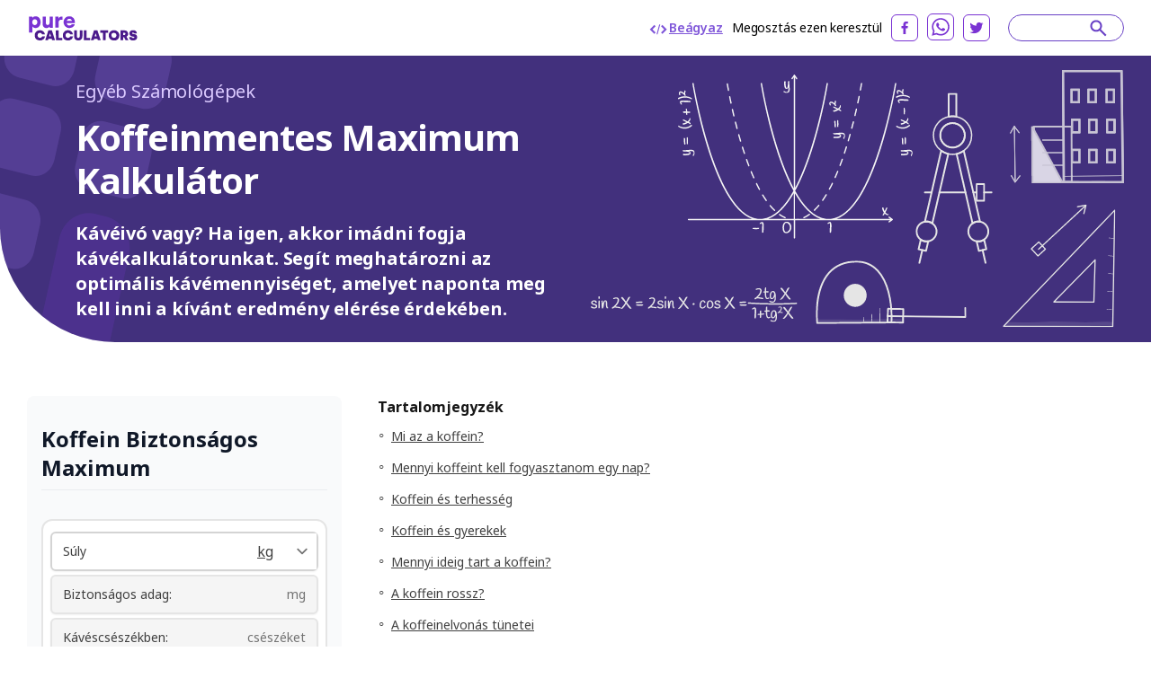

--- FILE ---
content_type: text/html; charset=utf-8
request_url: https://purecalculators.com/hu/caffeine-safe-maximum-calculator
body_size: 28213
content:
<!DOCTYPE html><html lang="hu"><head><meta charset="utf-8"><meta name="viewport" content="width=device-width"><title>TODO | Mennyi Koffeint Ihatok Egy Nap?</title><link rel="icon" type="image/png" sizes="32x32" href="/favicon-32x32.png"><link rel="icon" type="image/png" sizes="16x16" href="/favicon-16x16.png"><link rel="manifest" href="/site.webmanifest"><link rel="mask-icon" href="/safari-pinned-tab.svg" color="#5bbad5"><meta name="msapplication-TileColor" content="#ffc40d"><meta name="theme-color" content="#ffffff"><meta name="robots" content="index, follow"><meta name="og:site_name" content="PureCalculators"><meta property="og:locale" content="hu"><meta name="language" content="hu"><meta property="og:title" content="TODO | Mennyi Koffeint Ihatok Egy Nap?"><meta name="twitter:title" content="TODO | Mennyi Koffeint Ihatok Egy Nap?"><meta property="og:type" content="website"><meta name="og:author" content="Parmis Kazemi"><meta name="article:section" content="other"><meta name="article:published_time" content="2022-08-06"><meta name="article:modified_time" content="2022-08-06"><meta name="article:tag" content="Egyéb"><meta name="article:tag" content="számológép"><meta name="twitter:card" content="summary_large_image"><meta name="twitter:site" content="@purecalculators"><meta name="twitter:creator" content="@purecalculators"><meta name="twitter:image" content="https://purecalculators.com/share.png"><meta property="og:image" content="https://purecalculators.com/share.png"><meta name="description" content="Kávéivó vagy? Ha igen, akkor imádni fogja kávékalkulátorunkat. Segít meghatározni az optimális kávémennyiséget, amelyet naponta meg kell inni a kívánt eredmény elérése érdekében."><meta property="og:description" content="Kávéivó vagy? Ha igen, akkor imádni fogja kávékalkulátorunkat. Segít meghatározni az optimális kávémennyiséget, amelyet naponta meg kell inni a kívánt eredmény elérése érdekében."><meta name="twitter:description" content="Kávéivó vagy? Ha igen, akkor imádni fogja kávékalkulátorunkat. Segít meghatározni az optimális kávémennyiséget, amelyet naponta meg kell inni a kívánt eredmény elérése érdekében."><meta name="apple-mobile-web-app-capable" content="yes"><meta name="apple-mobile-web-app-status-bar-style" content="black"><meta name="apple-mobile-web-app-title" content="PureCalculators"><link rel="apple-touch-icon" href="https://purecalculators.com/apple-touch-icon.png"><link rel="canonical" href="https://purecalculators.com/hu/caffeine-safe-maximum-calculator"><meta property="og:url" content="https://purecalculators.com/hu/caffeine-safe-maximum-calculator"><link rel="alternate" hreflang="x-default" href="https://purecalculators.com/caffeine-safe-maximum-calculator"><link rel="alternate" hreflang="en" href="https://purecalculators.com/caffeine-safe-maximum-calculator"><link rel="alternate" hreflang="pt" href="https://purecalculators.com/pt/caffeine-safe-maximum-calculator"><link rel="alternate" hreflang="es" href="https://purecalculators.com/es/caffeine-safe-maximum-calculator"><link rel="alternate" hreflang="ru" href="https://purecalculators.com/ru/caffeine-safe-maximum-calculator"><link rel="alternate" hreflang="ar" href="https://purecalculators.com/ar/caffeine-safe-maximum-calculator"><link rel="alternate" hreflang="fr" href="https://purecalculators.com/fr/caffeine-safe-maximum-calculator"><link rel="alternate" hreflang="de" href="https://purecalculators.com/de/caffeine-safe-maximum-calculator"><link rel="alternate" hreflang="ja" href="https://purecalculators.com/ja/caffeine-safe-maximum-calculator"><link rel="alternate" hreflang="tr" href="https://purecalculators.com/tr/caffeine-safe-maximum-calculator"><link rel="alternate" hreflang="id" href="https://purecalculators.com/id/caffeine-safe-maximum-calculator"><link rel="alternate" hreflang="ro" href="https://purecalculators.com/ro/caffeine-safe-maximum-calculator"><link rel="alternate" hreflang="sk" href="https://purecalculators.com/sk/caffeine-safe-maximum-calculator"><link rel="alternate" hreflang="bg" href="https://purecalculators.com/bg/caffeine-safe-maximum-calculator"><link rel="alternate" hreflang="hr" href="https://purecalculators.com/hr/caffeine-safe-maximum-calculator"><link rel="alternate" hreflang="lt" href="https://purecalculators.com/lt/caffeine-safe-maximum-calculator"><link rel="alternate" hreflang="it" href="https://purecalculators.com/it/caffeine-safe-maximum-calculator"><link rel="alternate" hreflang="ms-MY" href="https://purecalculators.com/ms-MY/caffeine-safe-maximum-calculator"><link rel="alternate" hreflang="sv" href="https://purecalculators.com/sv/caffeine-safe-maximum-calculator"><link rel="alternate" hreflang="fi" href="https://purecalculators.com/fi/caffeine-safe-maximum-calculator"><link rel="alternate" hreflang="no" href="https://purecalculators.com/no/caffeine-safe-maximum-calculator"><link rel="alternate" hreflang="da" href="https://purecalculators.com/da/caffeine-safe-maximum-calculator"><link rel="alternate" hreflang="nl" href="https://purecalculators.com/nl/caffeine-safe-maximum-calculator"><link rel="alternate" hreflang="pl" href="https://purecalculators.com/pl/caffeine-safe-maximum-calculator"><link rel="alternate" hreflang="vi" href="https://purecalculators.com/vi/caffeine-safe-maximum-calculator"><link rel="alternate" hreflang="ko" href="https://purecalculators.com/ko/caffeine-safe-maximum-calculator"><link rel="alternate" hreflang="lv" href="https://purecalculators.com/lv/caffeine-safe-maximum-calculator"><link rel="alternate" hreflang="sr" href="https://purecalculators.com/sr/caffeine-safe-maximum-calculator"><link rel="alternate" hreflang="sl" href="https://purecalculators.com/sl/caffeine-safe-maximum-calculator"><link rel="alternate" hreflang="az" href="https://purecalculators.com/az/caffeine-safe-maximum-calculator"><link rel="alternate" hreflang="fa" href="https://purecalculators.com/fa/caffeine-safe-maximum-calculator"><link rel="alternate" hreflang="el" href="https://purecalculators.com/el/caffeine-safe-maximum-calculator"><link rel="alternate" hreflang="he" href="https://purecalculators.com/he/caffeine-safe-maximum-calculator"><link rel="alternate" hreflang="cs" href="https://purecalculators.com/cs/caffeine-safe-maximum-calculator"><link rel="alternate" hreflang="hu" href="https://purecalculators.com/hu/caffeine-safe-maximum-calculator"><link rel="alternate" hreflang="zh-CN" href="https://purecalculators.com/zh-CN/caffeine-safe-maximum-calculator"><link rel="alternate" hreflang="bn" href="https://purecalculators.com/bn/caffeine-safe-maximum-calculator"><link rel="alternate" hreflang="uk" href="https://purecalculators.com/uk/caffeine-safe-maximum-calculator"><link rel="alternate" hreflang="et" href="https://purecalculators.com/et/caffeine-safe-maximum-calculator"><meta name="next-head-count" content="75"><link rel="preconnect" href="https://fonts.googleapis.com"><link rel="preconnect" href="https://fonts.gstatic.com"><script src="https://g.ezodn.com/privacy/sa.cmp.js" data-cfasync="false"></script><script async="" src="https://www.googletagmanager.com/gtag/js?id=G-4YM13QNSF7"></script><script>
window.dataLayer = window.dataLayer || [];
function gtag(){dataLayer.push(arguments);}
gtag('js', new Date());
gtag('config', 'G-4YM13QNSF7', {
  page_path: window.location.pathname,
});
</script><link rel="preconnect" href="https://fonts.gstatic.com" crossorigin=""><script defer="" nomodule="" src="/_next/static/chunks/polyfills-c67a75d1b6f99dc8.js"></script><script src="/_next/static/chunks/webpack-68bd94e02564046b.js" defer=""></script><script src="/_next/static/chunks/framework-24218290e1b5df36.js" defer=""></script><script src="/_next/static/chunks/main-a3e7fed169e737f3.js" defer=""></script><script src="/_next/static/chunks/pages/_app-55009d0652dc1f94.js" defer=""></script><script src="/_next/static/chunks/425675-2d2c98024a64c08c.js" defer=""></script><script src="/_next/static/chunks/731721-e019beabad399f6d.js" defer=""></script><script src="/_next/static/chunks/364984-ff53dbf36fcec33e.js" defer=""></script><script src="/_next/static/chunks/826885-9bcb4c5e9168aeff.js" defer=""></script><script src="/_next/static/chunks/127345-e33cdb5c147df6f0.js" defer=""></script><script src="/_next/static/chunks/374366-1990d7fb29553684.js" defer=""></script><script src="/_next/static/chunks/pages/%5Bcalc%5D-ef06d8ef13b841d5.js" defer=""></script><script src="/_next/static/aMEZ9ONFlODP9IFNxZyqx/_buildManifest.js" defer=""></script><script src="/_next/static/aMEZ9ONFlODP9IFNxZyqx/_ssgManifest.js" defer=""></script><style>*,:after,:before{box-sizing:border-box;border:0 solid #e5e5e5}:after,:before{--tw-content:""}html{line-height:1.5;-webkit-text-size-adjust:100%;-moz-tab-size:4;-o-tab-size:4;tab-size:4;font-family:ui-sans-serif,system-ui,-apple-system,BlinkMacSystemFont,Segoe UI,Roboto,Helvetica Neue,Arial,Noto Sans,sans-serif,Apple Color Emoji,Segoe UI Emoji,Segoe UI Symbol,Noto Color Emoji;font-feature-settings:normal}body{margin:0;line-height:inherit}h2,h3,h4,h6{font-size:inherit;font-weight:inherit}a{color:inherit;text-decoration:inherit}strong{font-weight:bolder}table{text-indent:0;border-color:inherit;border-collapse:collapse}input,select{font-family:inherit;font-size:100%;font-weight:inherit;line-height:inherit;color:inherit;margin:0;padding:0}select{text-transform:none}h2,h3,h4,h6,p{margin:0}input::-moz-placeholder{color:#a3a3a3}input::placeholder{color:#a3a3a3}img,svg{display:block;vertical-align:middle}img{max-width:100%;height:auto}[type=number],select{-webkit-appearance:none;-moz-appearance:none;appearance:none;background-color:#fff;border-color:#737373;border-width:1px;border-radius:0;padding:.5rem .75rem;font-size:1rem;line-height:1.5rem;--tw-shadow:0 0 #0000}[type=number]:focus,select:focus{outline:2px solid transparent;outline-offset:2px;--tw-ring-inset:var(--tw-empty,/*!*/ /*!*/);--tw-ring-offset-width:0px;--tw-ring-offset-color:#fff;--tw-ring-color:#2563eb;--tw-ring-offset-shadow:var(--tw-ring-inset) 0 0 0 var(--tw-ring-offset-width) var(--tw-ring-offset-color);--tw-ring-shadow:var(--tw-ring-inset) 0 0 0 calc(1px + var(--tw-ring-offset-width)) var(--tw-ring-color);box-shadow:var(--tw-ring-offset-shadow),var(--tw-ring-shadow),var(--tw-shadow);border-color:#2563eb}input::-moz-placeholder{color:#737373;opacity:1}input::placeholder{color:#737373;opacity:1}select{background-image:url("data:image/svg+xml,%3csvg xmlns='http://www.w3.org/2000/svg' fill='none' viewBox='0 0 20 20'%3e%3cpath stroke='%23737373' stroke-linecap='round' stroke-linejoin='round' stroke-width='1.5' d='M6 8l4 4 4-4'/%3e%3c/svg%3e");background-position:right .5rem center;background-repeat:no-repeat;background-size:1.5em 1.5em;padding-right:2.5rem;-webkit-print-color-adjust:exact;print-color-adjust:exact}body{--tw-bg-opacity:1;background-color:rgb(255 255 255/var(--tw-bg-opacity));font-family:Noto Sans,sans-serif;font-size:18px;line-height:1.556;--tw-text-opacity:1;color:rgb(64 64 64/var(--tw-text-opacity))}.container{max-width:1300px;padding:0 24px;margin:0 auto}.container.md{max-width:1346px}*,:after,:before{--tw-border-spacing-x:0;--tw-border-spacing-y:0;--tw-translate-x:0;--tw-translate-y:0;--tw-rotate:0;--tw-skew-x:0;--tw-skew-y:0;--tw-scale-x:1;--tw-scale-y:1;--tw-pan-x: ;--tw-pan-y: ;--tw-pinch-zoom: ;--tw-scroll-snap-strictness:proximity;--tw-ordinal: ;--tw-slashed-zero: ;--tw-numeric-figure: ;--tw-numeric-spacing: ;--tw-numeric-fraction: ;--tw-ring-inset: ;--tw-ring-offset-width:0px;--tw-ring-offset-color:#fff;--tw-ring-color:rgba(59,130,246,.5);--tw-ring-offset-shadow:0 0 #0000;--tw-ring-shadow:0 0 #0000;--tw-shadow:0 0 #0000;--tw-shadow-colored:0 0 #0000;--tw-blur: ;--tw-brightness: ;--tw-contrast: ;--tw-grayscale: ;--tw-hue-rotate: ;--tw-invert: ;--tw-saturate: ;--tw-sepia: ;--tw-drop-shadow: ;--tw-backdrop-blur: ;--tw-backdrop-brightness: ;--tw-backdrop-contrast: ;--tw-backdrop-grayscale: ;--tw-backdrop-hue-rotate: ;--tw-backdrop-invert: ;--tw-backdrop-opacity: ;--tw-backdrop-saturate: ;--tw-backdrop-sepia: }select{background-position:right .25rem center;padding-left:.75rem;padding-right:1.5rem}nav{position:relative;--tw-bg-opacity:1;--tw-text-opacity:1;color:rgb(0 0 0/var(--tw-text-opacity))}nav{background-color:rgb(255 255 255/var(--tw-bg-opacity))}footer{--tw-text-opacity:1;color:rgb(163 163 163/var(--tw-text-opacity));background:#1d222a;padding:53px 0;position:relative}footer .container{max-width:1238px!important}footer .clickable{display:inline-block;vertical-align:top;font-size:13px;line-height:1rem;margin:6px 16px 6px 0}footer .clickable:focus,footer .clickable:hover{opacity:.7}@media (min-width:768px){.container{padding:0 15px}}@media (max-width:799px){.thing-vertical-md{display:flex;height:100px;min-height:100px;margin:10px 0 0}}.modal-container{align-items:center;background:rgba(0,0,0,.5);bottom:0;cursor:pointer;display:none;justify-content:center;left:0;position:fixed;right:0;top:0;z-index:1100}.modal-close{cursor:pointer;position:absolute;right:10px;top:10px}.modal-content{background:#fff;border-radius:5px;cursor:default;min-height:300px;max-width:80%;min-width:300px;padding:15px 20px;position:relative;z-index:10}@media (max-width:767px){footer{padding:32px 0}footer .clickable{margin:6px 10px}.modal-content{max-width:90%}}.input-calculator-container{position:relative;margin-top:.25rem;display:flex;border-radius:.375rem;border-width:2px;--tw-shadow:0 1px 2px 0 rgba(0,0,0,.05);--tw-shadow-colored:0 1px 2px 0 var(--tw-shadow-color);box-shadow:var(--tw-ring-offset-shadow,0 0 #0000),var(--tw-ring-shadow,0 0 #0000),var(--tw-shadow)}input::-webkit-date-and-time-value{height:1.5em}.input-calculator-label{pointer-events:none;display:flex;align-items:center;padding-left:.75rem}.input-calculator{display:block;width:100%;border-width:0;border-color:transparent;background-color:transparent;padding-left:.75rem;padding-right:.75rem;text-align:right}.input-calculator::-moz-placeholder{--tw-placeholder-opacity:1;color:rgb(163 163 163/var(--tw-placeholder-opacity))}.input-calculator::placeholder{--tw-placeholder-opacity:1;color:rgb(163 163 163/var(--tw-placeholder-opacity))}.input-calculator:focus{border-color:transparent;--tw-ring-color:transparent}.text-title,h2,h3,h4,h6{font-weight:700;line-height:1.25;--tw-text-opacity:1;color:rgb(23 23 23/var(--tw-text-opacity))}h2{font-size:1.25rem}h2,h3{line-height:1.75rem}h3{font-size:1.125rem}h4{font-size:1rem;line-height:1.5rem}@media (min-width:768px){h2{font-size:1.875rem;line-height:2.25rem}h3{font-size:1.25rem;line-height:1.75rem}.container{padding:0 30px}}.pointer-events-none{pointer-events:none}.relative{position:relative}.inset-x-0{right:0;left:0}.z-20{z-index:20}.z-\[9999\]{z-index:9999}.clear-both{clear:both}.-mx-6{margin-left:-1.5rem;margin-right:-1.5rem}.-mx-\[10px\]{margin-left:-10px;margin-right:-10px}.-my-\[16px\]{margin-top:-16px;margin-bottom:-16px}.mx-auto{margin-left:auto;margin-right:auto}.mb-1{margin-bottom:.25rem}.mb-12{margin-bottom:3rem}.mb-2{margin-bottom:.5rem}.mb-3{margin-bottom:.75rem}.mb-4{margin-bottom:1rem}.mb-5{margin-bottom:1.25rem}.mb-6{margin-bottom:1.5rem}.mb-8{margin-bottom:2rem}.mb-\[17px\]{margin-bottom:17px}.mb-\[18px\]{margin-bottom:18px}.mb-\[21px\]{margin-bottom:21px}.mb-\[22px\]{margin-bottom:22px}.mb-\[27px\]{margin-bottom:27px}.mb-\[5px\]{margin-bottom:5px}.mb-\[6px\]{margin-bottom:6px}.mr-0\.5{margin-right:.125rem}.mr-2{margin-right:.5rem}.mr-6{margin-right:1.5rem}.mr-\[10px\]{margin-right:10px}.mt-1{margin-top:.25rem}.mt-4{margin-top:1rem}.mt-5{margin-top:1.25rem}.mt-\[31px\]{margin-top:31px}.mt-\[3px\]{margin-top:3px}.mt-\[60px\]{margin-top:60px}.mt-auto{margin-top:auto}.block{display:block}.flex{display:flex}.hidden{display:none}.h-5{height:1.25rem}.w-1\/2{width:50%}.w-5{width:1.25rem}.w-full{width:100%}.max-w-\[1032px\]{max-width:1032px}.max-w-\[1212px\]{max-width:1212px}.max-w-\[1372px\]{max-width:1372px}.max-w-\[600px\]{max-width:600px}.flex-1{flex:1 1}.flex-grow{flex-grow:1}.cursor-pointer{cursor:pointer}.flex-col{flex-direction:column}.flex-wrap{flex-wrap:wrap}.items-center{align-items:center}.justify-start{justify-content:flex-start}.justify-end{justify-content:flex-end}.justify-center{justify-content:center}.justify-between{justify-content:space-between}.overflow-hidden{overflow:hidden}.whitespace-pre{white-space:pre}.rounded-\[8px\]{border-radius:8px}.rounded-full{border-radius:9999px}.rounded-xl{border-radius:.75rem}.rounded-bl-\[128px\]{border-bottom-left-radius:128px}.border-0{border-width:0}.border-2{border-width:2px}.border-b{border-bottom-width:1px}.border-b-\[3px\]{border-bottom-width:3px}.border-gray-200{--tw-border-opacity:1;border-color:rgb(229 229 229/var(--tw-border-opacity))}.border-gray-300{--tw-border-opacity:1;border-color:rgb(212 212 212/var(--tw-border-opacity))}.border-grey-800{--tw-border-opacity:1;border-color:rgb(234 236 240/var(--tw-border-opacity))}.border-purple-200{--tw-border-opacity:1;border-color:rgb(105 65 198/var(--tw-border-opacity))}.border-purple-700a20{border-color:rgba(179,138,255,.2)}.bg-gray-100{--tw-bg-opacity:1;background-color:rgb(245 245 245/var(--tw-bg-opacity))}.bg-grey-1000{--tw-bg-opacity:1;background-color:rgb(252 250 255/var(--tw-bg-opacity))}.bg-grey-900{--tw-bg-opacity:1;background-color:rgb(249 250 251/var(--tw-bg-opacity))}.bg-purple-900{--tw-bg-opacity:1;background-color:rgb(66 48 125/var(--tw-bg-opacity))}.bg-white{--tw-bg-opacity:1;background-color:rgb(255 255 255/var(--tw-bg-opacity))}.fill-current{fill:currentColor}.p-2{padding:.5rem}.p-\[22px\]{padding:22px}.px-4{padding-left:1rem;padding-right:1rem}.px-6{padding-left:1.5rem;padding-right:1.5rem}.px-\[10px\]{padding-left:10px;padding-right:10px}.py-2{padding-top:.5rem;padding-bottom:.5rem}.py-8{padding-top:2rem;padding-bottom:2rem}.py-\[16px\]{padding-top:16px;padding-bottom:16px}.py-\[30px\]{padding-top:30px;padding-bottom:30px}.pb-10{padding-bottom:2.5rem}.pb-2{padding-bottom:.5rem}.pb-4{padding-bottom:1rem}.pb-6{padding-bottom:1.5rem}.pb-\[14px\]{padding-bottom:14px}.pb-\[20px\]{padding-bottom:20px}.pb-\[30px\]{padding-bottom:30px}.pl-1{padding-left:.25rem}.pl-3{padding-left:.75rem}.pl-\[62px\]{padding-left:62px}.pr-3{padding-right:.75rem}.pr-5{padding-right:1.25rem}.pr-6{padding-right:1.5rem}.pt-10{padding-top:2.5rem}.pt-5{padding-top:1.25rem}.pt-6{padding-top:1.5rem}.pt-\[10px\]{padding-top:10px}.pt-\[61px\]{padding-top:61px}.pt-\[7px\]{padding-top:7px}.text-center{text-align:center}.font-noto-sans{font-family:Noto Sans,sans-serif}.text-\[14px\]{font-size:14px}.text-\[16px\]{font-size:16px}.text-\[20px\]{font-size:20px}.text-\[30px\]{font-size:30px}.text-base{font-size:1rem;line-height:1.5rem}.text-h2{line-height:1.2;letter-spacing:-.9px;font-weight:700}.text-h2{font-size:40px}.text-lg{font-size:1.125rem;line-height:1.75rem}.text-sm{font-size:.875rem;line-height:1.25rem}.text-xl{font-size:1.25rem;line-height:1.75rem}.text-xs{font-size:.75rem;line-height:1rem}.font-bold{font-weight:700}.font-semibold{font-weight:600}.uppercase{text-transform:uppercase}.leading-\[1\.35\]{line-height:1.35}.leading-\[1\.467\]{line-height:1.467}.leading-\[1\.4\]{line-height:1.4}.leading-\[1\.5\]{line-height:1.5}.leading-\[2\]{line-height:2}.leading-normal{line-height:1.5}.tracking-\[-0\.16px\]{letter-spacing:-.16px}.tracking-\[-0\.318px\]{letter-spacing:-.318px}.tracking-normal{letter-spacing:0}.text-black{--tw-text-opacity:1;color:rgb(0 0 0/var(--tw-text-opacity))}.text-dark-grey-100{--tw-text-opacity:1;color:rgb(64 64 64/var(--tw-text-opacity))}.text-dark-grey-200{--tw-text-opacity:1;color:rgb(23 23 23/var(--tw-text-opacity))}.text-dark-grey-300{--tw-text-opacity:1;color:rgb(16 24 40/var(--tw-text-opacity))}.text-dark-grey-400{--tw-text-opacity:1;color:rgb(71 84 103/var(--tw-text-opacity))}.text-dark-grey-700{--tw-text-opacity:1;color:rgb(82 82 82/var(--tw-text-opacity))}.text-gray-400{--tw-text-opacity:1;color:rgb(163 163 163/var(--tw-text-opacity))}.text-gray-500{--tw-text-opacity:1;color:rgb(115 115 115/var(--tw-text-opacity))}.text-gray-600{--tw-text-opacity:1;color:rgb(82 82 82/var(--tw-text-opacity))}.text-gray-700{--tw-text-opacity:1;color:rgb(64 64 64/var(--tw-text-opacity))}.text-purple-1100{--tw-text-opacity:1;color:rgb(219 202 255/var(--tw-text-opacity))}.text-purple-200{--tw-text-opacity:1;color:rgb(105 65 198/var(--tw-text-opacity))}.text-purple-500{--tw-text-opacity:1;color:rgb(127 86 217/var(--tw-text-opacity))}.text-purple-700{--tw-text-opacity:1;color:rgb(179 138 255/var(--tw-text-opacity))}.text-white{--tw-text-opacity:1;color:rgb(255 255 255/var(--tw-text-opacity))}.underline{text-decoration-line:underline}.shadow-sm{--tw-shadow:0 1px 2px 0 rgba(0,0,0,.05);--tw-shadow-colored:0 1px 2px 0 var(--tw-shadow-color)}.shadow-sm{box-shadow:var(--tw-ring-offset-shadow,0 0 #0000),var(--tw-ring-shadow,0 0 #0000),var(--tw-shadow)}.transition-all{transition-property:all;transition-timing-function:cubic-bezier(.4,0,.2,1);transition-duration:.15s}.hover\:text-purple-300:hover{--tw-text-opacity:1;color:rgb(158 119 237/var(--tw-text-opacity))}.hover\:underline:hover{text-decoration-line:underline}.hover\:no-underline:hover{text-decoration-line:none}.hover\:opacity-75:hover{opacity:.75}@media (min-width:640px){.sm\:mx-2{margin-left:.5rem;margin-right:.5rem}.sm\:flex{display:flex}.sm\:text-sm{font-size:.875rem;line-height:1.25rem}}@media (min-width:768px){.md\:-my-\[10px\]{margin-top:-10px;margin-bottom:-10px}.md\:-my-\[16px\]{margin-top:-16px;margin-bottom:-16px}.md\:mx-0{margin-left:0;margin-right:0}.md\:mb-0{margin-bottom:0}.md\:mb-2{margin-bottom:.5rem}.md\:mb-4{margin-bottom:1rem}.md\:mb-\[10px\]{margin-bottom:10px}.md\:mb-\[83px\]{margin-bottom:83px}.md\:mr-8{margin-right:2rem}.md\:mt-0{margin-top:0}.md\:block{display:block}.md\:flex{display:flex}.md\:w-1\/2{width:50%}.md\:w-\[218px\]{width:218px}.md\:w-\[260px\]{width:260px}.md\:max-w-\[672px\]{max-width:672px}.md\:flex-wrap{flex-wrap:wrap}.md\:border-t{border-top-width:1px}.md\:border-none{border-style:none}.md\:border-grey-400{--tw-border-opacity:1;border-color:rgb(212 212 212/var(--tw-border-opacity))}.md\:bg-transparent{background-color:transparent}.md\:px-0{padding-left:0;padding-right:0}.md\:py-\[10px\]{padding-top:10px;padding-bottom:10px}.md\:py-\[16px\]{padding-top:16px;padding-bottom:16px}.md\:py-\[60px\]{padding-top:60px;padding-bottom:60px}.md\:py-\[90px\]{padding-top:90px;padding-bottom:90px}.md\:pb-0{padding-bottom:0}.md\:pb-\[50px\]{padding-bottom:50px}.md\:pb-\[60px\]{padding-bottom:60px}.md\:pb-\[96px\]{padding-bottom:96px}.md\:pl-0{padding-left:0}.md\:pr-5{padding-right:1.25rem}.md\:pt-0{padding-top:0}.md\:text-left{text-align:left}.md\:text-2xl{font-size:1.5rem;line-height:2rem}.md\:text-\[24px\]{font-size:24px}.md\:font-bold{font-weight:700}.md\:leading-\[1\.20\]{line-height:1.2}.md\:text-white{--tw-text-opacity:1;color:rgb(255 255 255/var(--tw-text-opacity))}}@media (min-width:1024px){.lg\:w-\[304px\]{width:304px}.lg\:w-\[336px\]{width:336px}.lg\:w-\[350px\]{width:350px}.lg\:pb-0{padding-bottom:0}.lg\:pl-5{padding-left:1.25rem}}@media (min-width:1280px){.xl\:w-\[308px\]{width:308px}.xl\:w-\[418px\]{width:418px}.xl\:w-\[593px\]{width:593px}.xl\:pl-10{padding-left:2.5rem}.xl\:pl-\[54px\]{padding-left:54px}}[class*=hero-]:before{content:"";background:url(/_next/static/media/bg-hero.543db1ca.svg) no-repeat 0 0/100% auto;position:absolute;top:0;right:0;bottom:-300px;left:0;pointer-events:none}.hero-details:before{background-image:none}.hero-details:after{content:"";position:absolute;left:0;top:0}.hero-details:after{background:url(/_next/static/media/illustration02.b5cf787a.svg) no-repeat 0 0/358px 440px;width:358px;height:440px;left:-167px;top:-79px}@media (max-width:767px){.text-h2{font-size:32px}.hero-details:after{content:none}}body{font-family:BlinkMacSystemFont,-apple-system,Noto Sans,Roboto,Helvetica Neue,Arial,sans-serif,Apple Color Emoji,Segoe UI Emoji,Segoe UI Symbol,Noto Color Emoji;font-weight:400;word-wrap:break-word;-webkit-font-smoothing:antialiased;-moz-osx-font-smoothing:grayscale}.toc{display:inline-block;padding-top:.4rem;padding-bottom:.4rem;padding-left:.5rem;font-size:1rem;line-height:1.5rem;text-decoration-line:underline}@media (min-width:768px){.toc{font-size:.875rem;line-height:1.25rem}}</style><link rel="stylesheet" href="/_next/static/css/ce14325d43474947.css" data-n-g="" media="print" onload="this.media='all'"><noscript><link rel="stylesheet" href="/_next/static/css/ce14325d43474947.css"></noscript><noscript data-n-css=""></noscript><style id="__jsx-25dd005f244980bb">.nav-logo.jsx-25dd005f244980bb{display:block;height:30px;width:124px}nav.jsx-25dd005f244980bb{padding:15px 60px}@media(max-width:1280px){.nav.jsx-25dd005f244980bb{padding:15px 30px}}@media(max-width:767px){.nav.jsx-25dd005f244980bb{padding:16px 24px}.nav-logo.jsx-25dd005f244980bb{height:30px;width:124px}}</style><style id="__jsx-2105737182">#thing-129{position:relative;overflow:hidden;
          display: none;
        }</style><style id="__jsx-1858005397">#thing-133{position:relative;overflow:hidden;
          display: none;
        }</style><style id="__jsx-1454470770">#thing-134{position:relative;overflow:hidden;
          display: none;
        }</style><style id="__jsx-3022690554">#thing-138{position:relative;overflow:hidden;position: sticky; top: 10px;
          display: none;
        }</style><style id="__jsx-319098097">#thing-140{position:relative;overflow:hidden;
          display: none;
        }</style><style id="__jsx-1939914517">#thing-137{position:relative;overflow:hidden;position: sticky; top: 10px;
          display: none;
        }</style><style id="__jsx-3594066431">@media(min-width:768px){.calculator-component.jsx-3594066431{margin-right:40px;min-width:310px;width:310px}}</style><style id="__jsx-1869975899">#thing-139{position:relative;overflow:hidden;position: sticky; top: 10px;
          display: none;
        }</style><style id="__jsx-2d65909889adfafc">.footer-logo.jsx-2d65909889adfafc{display:block}.logo.jsx-2d65909889adfafc{font-weight:700;font-size:16px;padding-top:20px;padding-bottom:20px}</style><style id="__jsx-43013d48d08af43a">.site-content.jsx-43013d48d08af43a{min-height:85vh}</style><style data-href="https://fonts.googleapis.com/css2?family=Inter:ital,opsz,wght@0,14..32,100..900;1,14..32,100..900&amp;family=Noto+Sans:ital,wght@0,100..900;1,100..900&amp;display=swap">@font-face{font-family:'Inter';font-style:italic;font-weight:100;font-display:swap;src:url(https://fonts.gstatic.com/s/inter/v18/UcCM3FwrK3iLTcvneQg7Ca725JhhKnNqk4j1ebLhAm8SrXTc2dphjg.woff) format('woff')}@font-face{font-family:'Inter';font-style:italic;font-weight:100;font-display:swap;src:url(https://fonts.gstatic.com/s/inter/v18/UcCM3FwrK3iLTcvneQg7Ca725JhhKnOKk4j1ebLhAm8SrXTc2dphjg.woff) format('woff')}@font-face{font-family:'Inter';font-style:italic;font-weight:100;font-display:swap;src:url(https://fonts.gstatic.com/s/inter/v18/UcCM3FwrK3iLTcvneQg7Ca725JhhKnOCk4j1ebLhAm8SrXTc2dphjg.woff) format('woff')}@font-face{font-family:'Inter';font-style:italic;font-weight:100;font-display:swap;src:url(https://fonts.gstatic.com/s/inter/v18/UcCM3FwrK3iLTcvneQg7Ca725JhhKnOak4j1ebLhAm8SrXTc2dphjg.woff) format('woff')}@font-face{font-family:'Inter';font-style:italic;font-weight:100;font-display:swap;src:url(https://fonts.gstatic.com/s/inter/v18/UcCM3FwrK3iLTcvneQg7Ca725JhhKnOqk4j1ebLhAm8SrXTc2dphjg.woff) format('woff')}@font-face{font-family:'Inter';font-style:italic;font-weight:100;font-display:swap;src:url(https://fonts.gstatic.com/s/inter/v18/UcCM3FwrK3iLTcvneQg7Ca725JhhKnPKk4j1ebLhAm8SrXTc2dphjg.woff) format('woff')}@font-face{font-family:'Inter';font-style:italic;font-weight:100;font-display:swap;src:url(https://fonts.gstatic.com/s/inter/v18/UcCM3FwrK3iLTcvneQg7Ca725JhhKnPqk4j1ebLhAm8SrXTc2dphjg.woff) format('woff')}@font-face{font-family:'Inter';font-style:italic;font-weight:200;font-display:swap;src:url(https://fonts.gstatic.com/s/inter/v18/UcCM3FwrK3iLTcvneQg7Ca725JhhKnNqk4j1ebLhAm8SrXTcWdthjg.woff) format('woff')}@font-face{font-family:'Inter';font-style:italic;font-weight:200;font-display:swap;src:url(https://fonts.gstatic.com/s/inter/v18/UcCM3FwrK3iLTcvneQg7Ca725JhhKnOKk4j1ebLhAm8SrXTcWdthjg.woff) format('woff')}@font-face{font-family:'Inter';font-style:italic;font-weight:200;font-display:swap;src:url(https://fonts.gstatic.com/s/inter/v18/UcCM3FwrK3iLTcvneQg7Ca725JhhKnOCk4j1ebLhAm8SrXTcWdthjg.woff) format('woff')}@font-face{font-family:'Inter';font-style:italic;font-weight:200;font-display:swap;src:url(https://fonts.gstatic.com/s/inter/v18/UcCM3FwrK3iLTcvneQg7Ca725JhhKnOak4j1ebLhAm8SrXTcWdthjg.woff) format('woff')}@font-face{font-family:'Inter';font-style:italic;font-weight:200;font-display:swap;src:url(https://fonts.gstatic.com/s/inter/v18/UcCM3FwrK3iLTcvneQg7Ca725JhhKnOqk4j1ebLhAm8SrXTcWdthjg.woff) format('woff')}@font-face{font-family:'Inter';font-style:italic;font-weight:200;font-display:swap;src:url(https://fonts.gstatic.com/s/inter/v18/UcCM3FwrK3iLTcvneQg7Ca725JhhKnPKk4j1ebLhAm8SrXTcWdthjg.woff) format('woff')}@font-face{font-family:'Inter';font-style:italic;font-weight:200;font-display:swap;src:url(https://fonts.gstatic.com/s/inter/v18/UcCM3FwrK3iLTcvneQg7Ca725JhhKnPqk4j1ebLhAm8SrXTcWdthjg.woff) format('woff')}@font-face{font-family:'Inter';font-style:italic;font-weight:300;font-display:swap;src:url(https://fonts.gstatic.com/s/inter/v18/UcCM3FwrK3iLTcvneQg7Ca725JhhKnNqk4j1ebLhAm8SrXTch9thjg.woff) format('woff')}@font-face{font-family:'Inter';font-style:italic;font-weight:300;font-display:swap;src:url(https://fonts.gstatic.com/s/inter/v18/UcCM3FwrK3iLTcvneQg7Ca725JhhKnOKk4j1ebLhAm8SrXTch9thjg.woff) format('woff')}@font-face{font-family:'Inter';font-style:italic;font-weight:300;font-display:swap;src:url(https://fonts.gstatic.com/s/inter/v18/UcCM3FwrK3iLTcvneQg7Ca725JhhKnOCk4j1ebLhAm8SrXTch9thjg.woff) format('woff')}@font-face{font-family:'Inter';font-style:italic;font-weight:300;font-display:swap;src:url(https://fonts.gstatic.com/s/inter/v18/UcCM3FwrK3iLTcvneQg7Ca725JhhKnOak4j1ebLhAm8SrXTch9thjg.woff) format('woff')}@font-face{font-family:'Inter';font-style:italic;font-weight:300;font-display:swap;src:url(https://fonts.gstatic.com/s/inter/v18/UcCM3FwrK3iLTcvneQg7Ca725JhhKnOqk4j1ebLhAm8SrXTch9thjg.woff) format('woff')}@font-face{font-family:'Inter';font-style:italic;font-weight:300;font-display:swap;src:url(https://fonts.gstatic.com/s/inter/v18/UcCM3FwrK3iLTcvneQg7Ca725JhhKnPKk4j1ebLhAm8SrXTch9thjg.woff) format('woff')}@font-face{font-family:'Inter';font-style:italic;font-weight:300;font-display:swap;src:url(https://fonts.gstatic.com/s/inter/v18/UcCM3FwrK3iLTcvneQg7Ca725JhhKnPqk4j1ebLhAm8SrXTch9thjg.woff) format('woff')}@font-face{font-family:'Inter';font-style:italic;font-weight:400;font-display:swap;src:url(https://fonts.gstatic.com/s/inter/v18/UcCM3FwrK3iLTcvneQg7Ca725JhhKnNqk4j1ebLhAm8SrXTc2dthjg.woff) format('woff')}@font-face{font-family:'Inter';font-style:italic;font-weight:400;font-display:swap;src:url(https://fonts.gstatic.com/s/inter/v18/UcCM3FwrK3iLTcvneQg7Ca725JhhKnOKk4j1ebLhAm8SrXTc2dthjg.woff) format('woff')}@font-face{font-family:'Inter';font-style:italic;font-weight:400;font-display:swap;src:url(https://fonts.gstatic.com/s/inter/v18/UcCM3FwrK3iLTcvneQg7Ca725JhhKnOCk4j1ebLhAm8SrXTc2dthjg.woff) format('woff')}@font-face{font-family:'Inter';font-style:italic;font-weight:400;font-display:swap;src:url(https://fonts.gstatic.com/s/inter/v18/UcCM3FwrK3iLTcvneQg7Ca725JhhKnOak4j1ebLhAm8SrXTc2dthjg.woff) format('woff')}@font-face{font-family:'Inter';font-style:italic;font-weight:400;font-display:swap;src:url(https://fonts.gstatic.com/s/inter/v18/UcCM3FwrK3iLTcvneQg7Ca725JhhKnOqk4j1ebLhAm8SrXTc2dthjg.woff) format('woff')}@font-face{font-family:'Inter';font-style:italic;font-weight:400;font-display:swap;src:url(https://fonts.gstatic.com/s/inter/v18/UcCM3FwrK3iLTcvneQg7Ca725JhhKnPKk4j1ebLhAm8SrXTc2dthjg.woff) format('woff')}@font-face{font-family:'Inter';font-style:italic;font-weight:400;font-display:swap;src:url(https://fonts.gstatic.com/s/inter/v18/UcCM3FwrK3iLTcvneQg7Ca725JhhKnPqk4j1ebLhAm8SrXTc2dthjg.woff) format('woff')}@font-face{font-family:'Inter';font-style:italic;font-weight:500;font-display:swap;src:url(https://fonts.gstatic.com/s/inter/v18/UcCM3FwrK3iLTcvneQg7Ca725JhhKnNqk4j1ebLhAm8SrXTc69thjg.woff) format('woff')}@font-face{font-family:'Inter';font-style:italic;font-weight:500;font-display:swap;src:url(https://fonts.gstatic.com/s/inter/v18/UcCM3FwrK3iLTcvneQg7Ca725JhhKnOKk4j1ebLhAm8SrXTc69thjg.woff) format('woff')}@font-face{font-family:'Inter';font-style:italic;font-weight:500;font-display:swap;src:url(https://fonts.gstatic.com/s/inter/v18/UcCM3FwrK3iLTcvneQg7Ca725JhhKnOCk4j1ebLhAm8SrXTc69thjg.woff) format('woff')}@font-face{font-family:'Inter';font-style:italic;font-weight:500;font-display:swap;src:url(https://fonts.gstatic.com/s/inter/v18/UcCM3FwrK3iLTcvneQg7Ca725JhhKnOak4j1ebLhAm8SrXTc69thjg.woff) format('woff')}@font-face{font-family:'Inter';font-style:italic;font-weight:500;font-display:swap;src:url(https://fonts.gstatic.com/s/inter/v18/UcCM3FwrK3iLTcvneQg7Ca725JhhKnOqk4j1ebLhAm8SrXTc69thjg.woff) format('woff')}@font-face{font-family:'Inter';font-style:italic;font-weight:500;font-display:swap;src:url(https://fonts.gstatic.com/s/inter/v18/UcCM3FwrK3iLTcvneQg7Ca725JhhKnPKk4j1ebLhAm8SrXTc69thjg.woff) format('woff')}@font-face{font-family:'Inter';font-style:italic;font-weight:500;font-display:swap;src:url(https://fonts.gstatic.com/s/inter/v18/UcCM3FwrK3iLTcvneQg7Ca725JhhKnPqk4j1ebLhAm8SrXTc69thjg.woff) format('woff')}@font-face{font-family:'Inter';font-style:italic;font-weight:600;font-display:swap;src:url(https://fonts.gstatic.com/s/inter/v18/UcCM3FwrK3iLTcvneQg7Ca725JhhKnNqk4j1ebLhAm8SrXTcB9xhjg.woff) format('woff')}@font-face{font-family:'Inter';font-style:italic;font-weight:600;font-display:swap;src:url(https://fonts.gstatic.com/s/inter/v18/UcCM3FwrK3iLTcvneQg7Ca725JhhKnOKk4j1ebLhAm8SrXTcB9xhjg.woff) format('woff')}@font-face{font-family:'Inter';font-style:italic;font-weight:600;font-display:swap;src:url(https://fonts.gstatic.com/s/inter/v18/UcCM3FwrK3iLTcvneQg7Ca725JhhKnOCk4j1ebLhAm8SrXTcB9xhjg.woff) format('woff')}@font-face{font-family:'Inter';font-style:italic;font-weight:600;font-display:swap;src:url(https://fonts.gstatic.com/s/inter/v18/UcCM3FwrK3iLTcvneQg7Ca725JhhKnOak4j1ebLhAm8SrXTcB9xhjg.woff) format('woff')}@font-face{font-family:'Inter';font-style:italic;font-weight:600;font-display:swap;src:url(https://fonts.gstatic.com/s/inter/v18/UcCM3FwrK3iLTcvneQg7Ca725JhhKnOqk4j1ebLhAm8SrXTcB9xhjg.woff) format('woff')}@font-face{font-family:'Inter';font-style:italic;font-weight:600;font-display:swap;src:url(https://fonts.gstatic.com/s/inter/v18/UcCM3FwrK3iLTcvneQg7Ca725JhhKnPKk4j1ebLhAm8SrXTcB9xhjg.woff) format('woff')}@font-face{font-family:'Inter';font-style:italic;font-weight:600;font-display:swap;src:url(https://fonts.gstatic.com/s/inter/v18/UcCM3FwrK3iLTcvneQg7Ca725JhhKnPqk4j1ebLhAm8SrXTcB9xhjg.woff) format('woff')}@font-face{font-family:'Inter';font-style:italic;font-weight:700;font-display:swap;src:url(https://fonts.gstatic.com/s/inter/v18/UcCM3FwrK3iLTcvneQg7Ca725JhhKnNqk4j1ebLhAm8SrXTcPtxhjg.woff) format('woff')}@font-face{font-family:'Inter';font-style:italic;font-weight:700;font-display:swap;src:url(https://fonts.gstatic.com/s/inter/v18/UcCM3FwrK3iLTcvneQg7Ca725JhhKnOKk4j1ebLhAm8SrXTcPtxhjg.woff) format('woff')}@font-face{font-family:'Inter';font-style:italic;font-weight:700;font-display:swap;src:url(https://fonts.gstatic.com/s/inter/v18/UcCM3FwrK3iLTcvneQg7Ca725JhhKnOCk4j1ebLhAm8SrXTcPtxhjg.woff) format('woff')}@font-face{font-family:'Inter';font-style:italic;font-weight:700;font-display:swap;src:url(https://fonts.gstatic.com/s/inter/v18/UcCM3FwrK3iLTcvneQg7Ca725JhhKnOak4j1ebLhAm8SrXTcPtxhjg.woff) format('woff')}@font-face{font-family:'Inter';font-style:italic;font-weight:700;font-display:swap;src:url(https://fonts.gstatic.com/s/inter/v18/UcCM3FwrK3iLTcvneQg7Ca725JhhKnOqk4j1ebLhAm8SrXTcPtxhjg.woff) format('woff')}@font-face{font-family:'Inter';font-style:italic;font-weight:700;font-display:swap;src:url(https://fonts.gstatic.com/s/inter/v18/UcCM3FwrK3iLTcvneQg7Ca725JhhKnPKk4j1ebLhAm8SrXTcPtxhjg.woff) format('woff')}@font-face{font-family:'Inter';font-style:italic;font-weight:700;font-display:swap;src:url(https://fonts.gstatic.com/s/inter/v18/UcCM3FwrK3iLTcvneQg7Ca725JhhKnPqk4j1ebLhAm8SrXTcPtxhjg.woff) format('woff')}@font-face{font-family:'Inter';font-style:italic;font-weight:800;font-display:swap;src:url(https://fonts.gstatic.com/s/inter/v18/UcCM3FwrK3iLTcvneQg7Ca725JhhKnNqk4j1ebLhAm8SrXTcWdxhjg.woff) format('woff')}@font-face{font-family:'Inter';font-style:italic;font-weight:800;font-display:swap;src:url(https://fonts.gstatic.com/s/inter/v18/UcCM3FwrK3iLTcvneQg7Ca725JhhKnOKk4j1ebLhAm8SrXTcWdxhjg.woff) format('woff')}@font-face{font-family:'Inter';font-style:italic;font-weight:800;font-display:swap;src:url(https://fonts.gstatic.com/s/inter/v18/UcCM3FwrK3iLTcvneQg7Ca725JhhKnOCk4j1ebLhAm8SrXTcWdxhjg.woff) format('woff')}@font-face{font-family:'Inter';font-style:italic;font-weight:800;font-display:swap;src:url(https://fonts.gstatic.com/s/inter/v18/UcCM3FwrK3iLTcvneQg7Ca725JhhKnOak4j1ebLhAm8SrXTcWdxhjg.woff) format('woff')}@font-face{font-family:'Inter';font-style:italic;font-weight:800;font-display:swap;src:url(https://fonts.gstatic.com/s/inter/v18/UcCM3FwrK3iLTcvneQg7Ca725JhhKnOqk4j1ebLhAm8SrXTcWdxhjg.woff) format('woff')}@font-face{font-family:'Inter';font-style:italic;font-weight:800;font-display:swap;src:url(https://fonts.gstatic.com/s/inter/v18/UcCM3FwrK3iLTcvneQg7Ca725JhhKnPKk4j1ebLhAm8SrXTcWdxhjg.woff) format('woff')}@font-face{font-family:'Inter';font-style:italic;font-weight:800;font-display:swap;src:url(https://fonts.gstatic.com/s/inter/v18/UcCM3FwrK3iLTcvneQg7Ca725JhhKnPqk4j1ebLhAm8SrXTcWdxhjg.woff) format('woff')}@font-face{font-family:'Inter';font-style:italic;font-weight:900;font-display:swap;src:url(https://fonts.gstatic.com/s/inter/v18/UcCM3FwrK3iLTcvneQg7Ca725JhhKnNqk4j1ebLhAm8SrXTccNxhjg.woff) format('woff')}@font-face{font-family:'Inter';font-style:italic;font-weight:900;font-display:swap;src:url(https://fonts.gstatic.com/s/inter/v18/UcCM3FwrK3iLTcvneQg7Ca725JhhKnOKk4j1ebLhAm8SrXTccNxhjg.woff) format('woff')}@font-face{font-family:'Inter';font-style:italic;font-weight:900;font-display:swap;src:url(https://fonts.gstatic.com/s/inter/v18/UcCM3FwrK3iLTcvneQg7Ca725JhhKnOCk4j1ebLhAm8SrXTccNxhjg.woff) format('woff')}@font-face{font-family:'Inter';font-style:italic;font-weight:900;font-display:swap;src:url(https://fonts.gstatic.com/s/inter/v18/UcCM3FwrK3iLTcvneQg7Ca725JhhKnOak4j1ebLhAm8SrXTccNxhjg.woff) format('woff')}@font-face{font-family:'Inter';font-style:italic;font-weight:900;font-display:swap;src:url(https://fonts.gstatic.com/s/inter/v18/UcCM3FwrK3iLTcvneQg7Ca725JhhKnOqk4j1ebLhAm8SrXTccNxhjg.woff) format('woff')}@font-face{font-family:'Inter';font-style:italic;font-weight:900;font-display:swap;src:url(https://fonts.gstatic.com/s/inter/v18/UcCM3FwrK3iLTcvneQg7Ca725JhhKnPKk4j1ebLhAm8SrXTccNxhjg.woff) format('woff')}@font-face{font-family:'Inter';font-style:italic;font-weight:900;font-display:swap;src:url(https://fonts.gstatic.com/s/inter/v18/UcCM3FwrK3iLTcvneQg7Ca725JhhKnPqk4j1ebLhAm8SrXTccNxhjg.woff) format('woff')}@font-face{font-family:'Inter';font-style:normal;font-weight:100;font-display:swap;src:url(https://fonts.gstatic.com/s/inter/v18/UcCO3FwrK3iLTeHuS_nVMrMxCp50SjIw2boKoduKmMEVuLyeMZs.woff) format('woff')}@font-face{font-family:'Inter';font-style:normal;font-weight:100;font-display:swap;src:url(https://fonts.gstatic.com/s/inter/v18/UcCO3FwrK3iLTeHuS_nVMrMxCp50qjIw2boKoduKmMEVuLyeMZs.woff) format('woff')}@font-face{font-family:'Inter';font-style:normal;font-weight:100;font-display:swap;src:url(https://fonts.gstatic.com/s/inter/v18/UcCO3FwrK3iLTeHuS_nVMrMxCp50ojIw2boKoduKmMEVuLyeMZs.woff) format('woff')}@font-face{font-family:'Inter';font-style:normal;font-weight:100;font-display:swap;src:url(https://fonts.gstatic.com/s/inter/v18/UcCO3FwrK3iLTeHuS_nVMrMxCp50ujIw2boKoduKmMEVuLyeMZs.woff) format('woff')}@font-face{font-family:'Inter';font-style:normal;font-weight:100;font-display:swap;src:url(https://fonts.gstatic.com/s/inter/v18/UcCO3FwrK3iLTeHuS_nVMrMxCp50ijIw2boKoduKmMEVuLyeMZs.woff) format('woff')}@font-face{font-family:'Inter';font-style:normal;font-weight:100;font-display:swap;src:url(https://fonts.gstatic.com/s/inter/v18/UcCO3FwrK3iLTeHuS_nVMrMxCp506jIw2boKoduKmMEVuLyeMZs.woff) format('woff')}@font-face{font-family:'Inter';font-style:normal;font-weight:100;font-display:swap;src:url(https://fonts.gstatic.com/s/inter/v18/UcCO3FwrK3iLTeHuS_nVMrMxCp50yjIw2boKoduKmMEVuLyeMZs.woff) format('woff')}@font-face{font-family:'Inter';font-style:normal;font-weight:200;font-display:swap;src:url(https://fonts.gstatic.com/s/inter/v18/UcCO3FwrK3iLTeHuS_nVMrMxCp50SjIw2boKoduKmMEVuDyfMZs.woff) format('woff')}@font-face{font-family:'Inter';font-style:normal;font-weight:200;font-display:swap;src:url(https://fonts.gstatic.com/s/inter/v18/UcCO3FwrK3iLTeHuS_nVMrMxCp50qjIw2boKoduKmMEVuDyfMZs.woff) format('woff')}@font-face{font-family:'Inter';font-style:normal;font-weight:200;font-display:swap;src:url(https://fonts.gstatic.com/s/inter/v18/UcCO3FwrK3iLTeHuS_nVMrMxCp50ojIw2boKoduKmMEVuDyfMZs.woff) format('woff')}@font-face{font-family:'Inter';font-style:normal;font-weight:200;font-display:swap;src:url(https://fonts.gstatic.com/s/inter/v18/UcCO3FwrK3iLTeHuS_nVMrMxCp50ujIw2boKoduKmMEVuDyfMZs.woff) format('woff')}@font-face{font-family:'Inter';font-style:normal;font-weight:200;font-display:swap;src:url(https://fonts.gstatic.com/s/inter/v18/UcCO3FwrK3iLTeHuS_nVMrMxCp50ijIw2boKoduKmMEVuDyfMZs.woff) format('woff')}@font-face{font-family:'Inter';font-style:normal;font-weight:200;font-display:swap;src:url(https://fonts.gstatic.com/s/inter/v18/UcCO3FwrK3iLTeHuS_nVMrMxCp506jIw2boKoduKmMEVuDyfMZs.woff) format('woff')}@font-face{font-family:'Inter';font-style:normal;font-weight:200;font-display:swap;src:url(https://fonts.gstatic.com/s/inter/v18/UcCO3FwrK3iLTeHuS_nVMrMxCp50yjIw2boKoduKmMEVuDyfMZs.woff) format('woff')}@font-face{font-family:'Inter';font-style:normal;font-weight:300;font-display:swap;src:url(https://fonts.gstatic.com/s/inter/v18/UcCO3FwrK3iLTeHuS_nVMrMxCp50SjIw2boKoduKmMEVuOKfMZs.woff) format('woff')}@font-face{font-family:'Inter';font-style:normal;font-weight:300;font-display:swap;src:url(https://fonts.gstatic.com/s/inter/v18/UcCO3FwrK3iLTeHuS_nVMrMxCp50qjIw2boKoduKmMEVuOKfMZs.woff) format('woff')}@font-face{font-family:'Inter';font-style:normal;font-weight:300;font-display:swap;src:url(https://fonts.gstatic.com/s/inter/v18/UcCO3FwrK3iLTeHuS_nVMrMxCp50ojIw2boKoduKmMEVuOKfMZs.woff) format('woff')}@font-face{font-family:'Inter';font-style:normal;font-weight:300;font-display:swap;src:url(https://fonts.gstatic.com/s/inter/v18/UcCO3FwrK3iLTeHuS_nVMrMxCp50ujIw2boKoduKmMEVuOKfMZs.woff) format('woff')}@font-face{font-family:'Inter';font-style:normal;font-weight:300;font-display:swap;src:url(https://fonts.gstatic.com/s/inter/v18/UcCO3FwrK3iLTeHuS_nVMrMxCp50ijIw2boKoduKmMEVuOKfMZs.woff) format('woff')}@font-face{font-family:'Inter';font-style:normal;font-weight:300;font-display:swap;src:url(https://fonts.gstatic.com/s/inter/v18/UcCO3FwrK3iLTeHuS_nVMrMxCp506jIw2boKoduKmMEVuOKfMZs.woff) format('woff')}@font-face{font-family:'Inter';font-style:normal;font-weight:300;font-display:swap;src:url(https://fonts.gstatic.com/s/inter/v18/UcCO3FwrK3iLTeHuS_nVMrMxCp50yjIw2boKoduKmMEVuOKfMZs.woff) format('woff')}@font-face{font-family:'Inter';font-style:normal;font-weight:400;font-display:swap;src:url(https://fonts.gstatic.com/s/inter/v18/UcCO3FwrK3iLTeHuS_nVMrMxCp50SjIw2boKoduKmMEVuLyfMZs.woff) format('woff')}@font-face{font-family:'Inter';font-style:normal;font-weight:400;font-display:swap;src:url(https://fonts.gstatic.com/s/inter/v18/UcCO3FwrK3iLTeHuS_nVMrMxCp50qjIw2boKoduKmMEVuLyfMZs.woff) format('woff')}@font-face{font-family:'Inter';font-style:normal;font-weight:400;font-display:swap;src:url(https://fonts.gstatic.com/s/inter/v18/UcCO3FwrK3iLTeHuS_nVMrMxCp50ojIw2boKoduKmMEVuLyfMZs.woff) format('woff')}@font-face{font-family:'Inter';font-style:normal;font-weight:400;font-display:swap;src:url(https://fonts.gstatic.com/s/inter/v18/UcCO3FwrK3iLTeHuS_nVMrMxCp50ujIw2boKoduKmMEVuLyfMZs.woff) format('woff')}@font-face{font-family:'Inter';font-style:normal;font-weight:400;font-display:swap;src:url(https://fonts.gstatic.com/s/inter/v18/UcCO3FwrK3iLTeHuS_nVMrMxCp50ijIw2boKoduKmMEVuLyfMZs.woff) format('woff')}@font-face{font-family:'Inter';font-style:normal;font-weight:400;font-display:swap;src:url(https://fonts.gstatic.com/s/inter/v18/UcCO3FwrK3iLTeHuS_nVMrMxCp506jIw2boKoduKmMEVuLyfMZs.woff) format('woff')}@font-face{font-family:'Inter';font-style:normal;font-weight:400;font-display:swap;src:url(https://fonts.gstatic.com/s/inter/v18/UcCO3FwrK3iLTeHuS_nVMrMxCp50yjIw2boKoduKmMEVuLyfMZs.woff) format('woff')}@font-face{font-family:'Inter';font-style:normal;font-weight:500;font-display:swap;src:url(https://fonts.gstatic.com/s/inter/v18/UcCO3FwrK3iLTeHuS_nVMrMxCp50SjIw2boKoduKmMEVuI6fMZs.woff) format('woff')}@font-face{font-family:'Inter';font-style:normal;font-weight:500;font-display:swap;src:url(https://fonts.gstatic.com/s/inter/v18/UcCO3FwrK3iLTeHuS_nVMrMxCp50qjIw2boKoduKmMEVuI6fMZs.woff) format('woff')}@font-face{font-family:'Inter';font-style:normal;font-weight:500;font-display:swap;src:url(https://fonts.gstatic.com/s/inter/v18/UcCO3FwrK3iLTeHuS_nVMrMxCp50ojIw2boKoduKmMEVuI6fMZs.woff) format('woff')}@font-face{font-family:'Inter';font-style:normal;font-weight:500;font-display:swap;src:url(https://fonts.gstatic.com/s/inter/v18/UcCO3FwrK3iLTeHuS_nVMrMxCp50ujIw2boKoduKmMEVuI6fMZs.woff) format('woff')}@font-face{font-family:'Inter';font-style:normal;font-weight:500;font-display:swap;src:url(https://fonts.gstatic.com/s/inter/v18/UcCO3FwrK3iLTeHuS_nVMrMxCp50ijIw2boKoduKmMEVuI6fMZs.woff) format('woff')}@font-face{font-family:'Inter';font-style:normal;font-weight:500;font-display:swap;src:url(https://fonts.gstatic.com/s/inter/v18/UcCO3FwrK3iLTeHuS_nVMrMxCp506jIw2boKoduKmMEVuI6fMZs.woff) format('woff')}@font-face{font-family:'Inter';font-style:normal;font-weight:500;font-display:swap;src:url(https://fonts.gstatic.com/s/inter/v18/UcCO3FwrK3iLTeHuS_nVMrMxCp50yjIw2boKoduKmMEVuI6fMZs.woff) format('woff')}@font-face{font-family:'Inter';font-style:normal;font-weight:600;font-display:swap;src:url(https://fonts.gstatic.com/s/inter/v18/UcCO3FwrK3iLTeHuS_nVMrMxCp50SjIw2boKoduKmMEVuGKYMZs.woff) format('woff')}@font-face{font-family:'Inter';font-style:normal;font-weight:600;font-display:swap;src:url(https://fonts.gstatic.com/s/inter/v18/UcCO3FwrK3iLTeHuS_nVMrMxCp50qjIw2boKoduKmMEVuGKYMZs.woff) format('woff')}@font-face{font-family:'Inter';font-style:normal;font-weight:600;font-display:swap;src:url(https://fonts.gstatic.com/s/inter/v18/UcCO3FwrK3iLTeHuS_nVMrMxCp50ojIw2boKoduKmMEVuGKYMZs.woff) format('woff')}@font-face{font-family:'Inter';font-style:normal;font-weight:600;font-display:swap;src:url(https://fonts.gstatic.com/s/inter/v18/UcCO3FwrK3iLTeHuS_nVMrMxCp50ujIw2boKoduKmMEVuGKYMZs.woff) format('woff')}@font-face{font-family:'Inter';font-style:normal;font-weight:600;font-display:swap;src:url(https://fonts.gstatic.com/s/inter/v18/UcCO3FwrK3iLTeHuS_nVMrMxCp50ijIw2boKoduKmMEVuGKYMZs.woff) format('woff')}@font-face{font-family:'Inter';font-style:normal;font-weight:600;font-display:swap;src:url(https://fonts.gstatic.com/s/inter/v18/UcCO3FwrK3iLTeHuS_nVMrMxCp506jIw2boKoduKmMEVuGKYMZs.woff) format('woff')}@font-face{font-family:'Inter';font-style:normal;font-weight:600;font-display:swap;src:url(https://fonts.gstatic.com/s/inter/v18/UcCO3FwrK3iLTeHuS_nVMrMxCp50yjIw2boKoduKmMEVuGKYMZs.woff) format('woff')}@font-face{font-family:'Inter';font-style:normal;font-weight:700;font-display:swap;src:url(https://fonts.gstatic.com/s/inter/v18/UcCO3FwrK3iLTeHuS_nVMrMxCp50SjIw2boKoduKmMEVuFuYMZs.woff) format('woff')}@font-face{font-family:'Inter';font-style:normal;font-weight:700;font-display:swap;src:url(https://fonts.gstatic.com/s/inter/v18/UcCO3FwrK3iLTeHuS_nVMrMxCp50qjIw2boKoduKmMEVuFuYMZs.woff) format('woff')}@font-face{font-family:'Inter';font-style:normal;font-weight:700;font-display:swap;src:url(https://fonts.gstatic.com/s/inter/v18/UcCO3FwrK3iLTeHuS_nVMrMxCp50ojIw2boKoduKmMEVuFuYMZs.woff) format('woff')}@font-face{font-family:'Inter';font-style:normal;font-weight:700;font-display:swap;src:url(https://fonts.gstatic.com/s/inter/v18/UcCO3FwrK3iLTeHuS_nVMrMxCp50ujIw2boKoduKmMEVuFuYMZs.woff) format('woff')}@font-face{font-family:'Inter';font-style:normal;font-weight:700;font-display:swap;src:url(https://fonts.gstatic.com/s/inter/v18/UcCO3FwrK3iLTeHuS_nVMrMxCp50ijIw2boKoduKmMEVuFuYMZs.woff) format('woff')}@font-face{font-family:'Inter';font-style:normal;font-weight:700;font-display:swap;src:url(https://fonts.gstatic.com/s/inter/v18/UcCO3FwrK3iLTeHuS_nVMrMxCp506jIw2boKoduKmMEVuFuYMZs.woff) format('woff')}@font-face{font-family:'Inter';font-style:normal;font-weight:700;font-display:swap;src:url(https://fonts.gstatic.com/s/inter/v18/UcCO3FwrK3iLTeHuS_nVMrMxCp50yjIw2boKoduKmMEVuFuYMZs.woff) format('woff')}@font-face{font-family:'Inter';font-style:normal;font-weight:800;font-display:swap;src:url(https://fonts.gstatic.com/s/inter/v18/UcCO3FwrK3iLTeHuS_nVMrMxCp50SjIw2boKoduKmMEVuDyYMZs.woff) format('woff')}@font-face{font-family:'Inter';font-style:normal;font-weight:800;font-display:swap;src:url(https://fonts.gstatic.com/s/inter/v18/UcCO3FwrK3iLTeHuS_nVMrMxCp50qjIw2boKoduKmMEVuDyYMZs.woff) format('woff')}@font-face{font-family:'Inter';font-style:normal;font-weight:800;font-display:swap;src:url(https://fonts.gstatic.com/s/inter/v18/UcCO3FwrK3iLTeHuS_nVMrMxCp50ojIw2boKoduKmMEVuDyYMZs.woff) format('woff')}@font-face{font-family:'Inter';font-style:normal;font-weight:800;font-display:swap;src:url(https://fonts.gstatic.com/s/inter/v18/UcCO3FwrK3iLTeHuS_nVMrMxCp50ujIw2boKoduKmMEVuDyYMZs.woff) format('woff')}@font-face{font-family:'Inter';font-style:normal;font-weight:800;font-display:swap;src:url(https://fonts.gstatic.com/s/inter/v18/UcCO3FwrK3iLTeHuS_nVMrMxCp50ijIw2boKoduKmMEVuDyYMZs.woff) format('woff')}@font-face{font-family:'Inter';font-style:normal;font-weight:800;font-display:swap;src:url(https://fonts.gstatic.com/s/inter/v18/UcCO3FwrK3iLTeHuS_nVMrMxCp506jIw2boKoduKmMEVuDyYMZs.woff) format('woff')}@font-face{font-family:'Inter';font-style:normal;font-weight:800;font-display:swap;src:url(https://fonts.gstatic.com/s/inter/v18/UcCO3FwrK3iLTeHuS_nVMrMxCp50yjIw2boKoduKmMEVuDyYMZs.woff) format('woff')}@font-face{font-family:'Inter';font-style:normal;font-weight:900;font-display:swap;src:url(https://fonts.gstatic.com/s/inter/v18/UcCO3FwrK3iLTeHuS_nVMrMxCp50SjIw2boKoduKmMEVuBWYMZs.woff) format('woff')}@font-face{font-family:'Inter';font-style:normal;font-weight:900;font-display:swap;src:url(https://fonts.gstatic.com/s/inter/v18/UcCO3FwrK3iLTeHuS_nVMrMxCp50qjIw2boKoduKmMEVuBWYMZs.woff) format('woff')}@font-face{font-family:'Inter';font-style:normal;font-weight:900;font-display:swap;src:url(https://fonts.gstatic.com/s/inter/v18/UcCO3FwrK3iLTeHuS_nVMrMxCp50ojIw2boKoduKmMEVuBWYMZs.woff) format('woff')}@font-face{font-family:'Inter';font-style:normal;font-weight:900;font-display:swap;src:url(https://fonts.gstatic.com/s/inter/v18/UcCO3FwrK3iLTeHuS_nVMrMxCp50ujIw2boKoduKmMEVuBWYMZs.woff) format('woff')}@font-face{font-family:'Inter';font-style:normal;font-weight:900;font-display:swap;src:url(https://fonts.gstatic.com/s/inter/v18/UcCO3FwrK3iLTeHuS_nVMrMxCp50ijIw2boKoduKmMEVuBWYMZs.woff) format('woff')}@font-face{font-family:'Inter';font-style:normal;font-weight:900;font-display:swap;src:url(https://fonts.gstatic.com/s/inter/v18/UcCO3FwrK3iLTeHuS_nVMrMxCp506jIw2boKoduKmMEVuBWYMZs.woff) format('woff')}@font-face{font-family:'Inter';font-style:normal;font-weight:900;font-display:swap;src:url(https://fonts.gstatic.com/s/inter/v18/UcCO3FwrK3iLTeHuS_nVMrMxCp50yjIw2boKoduKmMEVuBWYMZs.woff) format('woff')}@font-face{font-family:'Noto Sans';font-style:italic;font-weight:100;font-stretch:normal;font-display:swap;src:url(https://fonts.gstatic.com/s/notosans/v36/o-0kIpQlx3QUlC5A4PNr4C5OaxRsfNNlKbCePevHtVtX57DGjDU1QDcf6VQ.woff) format('woff')}@font-face{font-family:'Noto Sans';font-style:italic;font-weight:200;font-stretch:normal;font-display:swap;src:url(https://fonts.gstatic.com/s/notosans/v36/o-0kIpQlx3QUlC5A4PNr4C5OaxRsfNNlKbCePevHtVtX57DGjDU1QLce6VQ.woff) format('woff')}@font-face{font-family:'Noto Sans';font-style:italic;font-weight:300;font-stretch:normal;font-display:swap;src:url(https://fonts.gstatic.com/s/notosans/v36/o-0kIpQlx3QUlC5A4PNr4C5OaxRsfNNlKbCePevHtVtX57DGjDU1QGke6VQ.woff) format('woff')}@font-face{font-family:'Noto Sans';font-style:italic;font-weight:400;font-stretch:normal;font-display:swap;src:url(https://fonts.gstatic.com/s/notosans/v36/o-0kIpQlx3QUlC5A4PNr4C5OaxRsfNNlKbCePevHtVtX57DGjDU1QDce6VQ.woff) format('woff')}@font-face{font-family:'Noto Sans';font-style:italic;font-weight:500;font-stretch:normal;font-display:swap;src:url(https://fonts.gstatic.com/s/notosans/v36/o-0kIpQlx3QUlC5A4PNr4C5OaxRsfNNlKbCePevHtVtX57DGjDU1QAUe6VQ.woff) format('woff')}@font-face{font-family:'Noto Sans';font-style:italic;font-weight:600;font-stretch:normal;font-display:swap;src:url(https://fonts.gstatic.com/s/notosans/v36/o-0kIpQlx3QUlC5A4PNr4C5OaxRsfNNlKbCePevHtVtX57DGjDU1QOkZ6VQ.woff) format('woff')}@font-face{font-family:'Noto Sans';font-style:italic;font-weight:700;font-stretch:normal;font-display:swap;src:url(https://fonts.gstatic.com/s/notosans/v36/o-0kIpQlx3QUlC5A4PNr4C5OaxRsfNNlKbCePevHtVtX57DGjDU1QNAZ6VQ.woff) format('woff')}@font-face{font-family:'Noto Sans';font-style:italic;font-weight:800;font-stretch:normal;font-display:swap;src:url(https://fonts.gstatic.com/s/notosans/v36/o-0kIpQlx3QUlC5A4PNr4C5OaxRsfNNlKbCePevHtVtX57DGjDU1QLcZ6VQ.woff) format('woff')}@font-face{font-family:'Noto Sans';font-style:italic;font-weight:900;font-stretch:normal;font-display:swap;src:url(https://fonts.gstatic.com/s/notosans/v36/o-0kIpQlx3QUlC5A4PNr4C5OaxRsfNNlKbCePevHtVtX57DGjDU1QJ4Z6VQ.woff) format('woff')}@font-face{font-family:'Noto Sans';font-style:normal;font-weight:100;font-stretch:normal;font-display:swap;src:url(https://fonts.gstatic.com/s/notosans/v36/o-0mIpQlx3QUlC5A4PNB6Ryti20_6n1iPHjcz6L1SoM-jCpoiyD9At9e.woff) format('woff')}@font-face{font-family:'Noto Sans';font-style:normal;font-weight:200;font-stretch:normal;font-display:swap;src:url(https://fonts.gstatic.com/s/notosans/v36/o-0mIpQlx3QUlC5A4PNB6Ryti20_6n1iPHjcz6L1SoM-jCpoiyB9A99e.woff) format('woff')}@font-face{font-family:'Noto Sans';font-style:normal;font-weight:300;font-stretch:normal;font-display:swap;src:url(https://fonts.gstatic.com/s/notosans/v36/o-0mIpQlx3QUlC5A4PNB6Ryti20_6n1iPHjcz6L1SoM-jCpoiyCjA99e.woff) format('woff')}@font-face{font-family:'Noto Sans';font-style:normal;font-weight:400;font-stretch:normal;font-display:swap;src:url(https://fonts.gstatic.com/s/notosans/v36/o-0mIpQlx3QUlC5A4PNB6Ryti20_6n1iPHjcz6L1SoM-jCpoiyD9A99e.woff) format('woff')}@font-face{font-family:'Noto Sans';font-style:normal;font-weight:500;font-stretch:normal;font-display:swap;src:url(https://fonts.gstatic.com/s/notosans/v36/o-0mIpQlx3QUlC5A4PNB6Ryti20_6n1iPHjcz6L1SoM-jCpoiyDPA99e.woff) format('woff')}@font-face{font-family:'Noto Sans';font-style:normal;font-weight:600;font-stretch:normal;font-display:swap;src:url(https://fonts.gstatic.com/s/notosans/v36/o-0mIpQlx3QUlC5A4PNB6Ryti20_6n1iPHjcz6L1SoM-jCpoiyAjBN9e.woff) format('woff')}@font-face{font-family:'Noto Sans';font-style:normal;font-weight:700;font-stretch:normal;font-display:swap;src:url(https://fonts.gstatic.com/s/notosans/v36/o-0mIpQlx3QUlC5A4PNB6Ryti20_6n1iPHjcz6L1SoM-jCpoiyAaBN9e.woff) format('woff')}@font-face{font-family:'Noto Sans';font-style:normal;font-weight:800;font-stretch:normal;font-display:swap;src:url(https://fonts.gstatic.com/s/notosans/v36/o-0mIpQlx3QUlC5A4PNB6Ryti20_6n1iPHjcz6L1SoM-jCpoiyB9BN9e.woff) format('woff')}@font-face{font-family:'Noto Sans';font-style:normal;font-weight:900;font-stretch:normal;font-display:swap;src:url(https://fonts.gstatic.com/s/notosans/v36/o-0mIpQlx3QUlC5A4PNB6Ryti20_6n1iPHjcz6L1SoM-jCpoiyBUBN9e.woff) format('woff')}@font-face{font-family:'Inter';font-style:italic;font-weight:100 900;font-display:swap;src:url(https://fonts.gstatic.com/s/inter/v18/UcCm3FwrK3iLTcvnUwkT9mI1F55MKw.woff2) format('woff2');unicode-range:U+0460-052F,U+1C80-1C88,U+20B4,U+2DE0-2DFF,U+A640-A69F,U+FE2E-FE2F}@font-face{font-family:'Inter';font-style:italic;font-weight:100 900;font-display:swap;src:url(https://fonts.gstatic.com/s/inter/v18/UcCm3FwrK3iLTcvnUwAT9mI1F55MKw.woff2) format('woff2');unicode-range:U+0301,U+0400-045F,U+0490-0491,U+04B0-04B1,U+2116}@font-face{font-family:'Inter';font-style:italic;font-weight:100 900;font-display:swap;src:url(https://fonts.gstatic.com/s/inter/v18/UcCm3FwrK3iLTcvnUwgT9mI1F55MKw.woff2) format('woff2');unicode-range:U+1F00-1FFF}@font-face{font-family:'Inter';font-style:italic;font-weight:100 900;font-display:swap;src:url(https://fonts.gstatic.com/s/inter/v18/UcCm3FwrK3iLTcvnUwcT9mI1F55MKw.woff2) format('woff2');unicode-range:U+0370-0377,U+037A-037F,U+0384-038A,U+038C,U+038E-03A1,U+03A3-03FF}@font-face{font-family:'Inter';font-style:italic;font-weight:100 900;font-display:swap;src:url(https://fonts.gstatic.com/s/inter/v18/UcCm3FwrK3iLTcvnUwsT9mI1F55MKw.woff2) format('woff2');unicode-range:U+0102-0103,U+0110-0111,U+0128-0129,U+0168-0169,U+01A0-01A1,U+01AF-01B0,U+0300-0301,U+0303-0304,U+0308-0309,U+0323,U+0329,U+1EA0-1EF9,U+20AB}@font-face{font-family:'Inter';font-style:italic;font-weight:100 900;font-display:swap;src:url(https://fonts.gstatic.com/s/inter/v18/UcCm3FwrK3iLTcvnUwoT9mI1F55MKw.woff2) format('woff2');unicode-range:U+0100-02AF,U+0304,U+0308,U+0329,U+1E00-1E9F,U+1EF2-1EFF,U+2020,U+20A0-20AB,U+20AD-20C0,U+2113,U+2C60-2C7F,U+A720-A7FF}@font-face{font-family:'Inter';font-style:italic;font-weight:100 900;font-display:swap;src:url(https://fonts.gstatic.com/s/inter/v18/UcCm3FwrK3iLTcvnUwQT9mI1F54.woff2) format('woff2');unicode-range:U+0000-00FF,U+0131,U+0152-0153,U+02BB-02BC,U+02C6,U+02DA,U+02DC,U+0304,U+0308,U+0329,U+2000-206F,U+2074,U+20AC,U+2122,U+2191,U+2193,U+2212,U+2215,U+FEFF,U+FFFD}@font-face{font-family:'Inter';font-style:normal;font-weight:100 900;font-display:swap;src:url(https://fonts.gstatic.com/s/inter/v18/UcCo3FwrK3iLTcvvYwYZ8UA3J58.woff2) format('woff2');unicode-range:U+0460-052F,U+1C80-1C88,U+20B4,U+2DE0-2DFF,U+A640-A69F,U+FE2E-FE2F}@font-face{font-family:'Inter';font-style:normal;font-weight:100 900;font-display:swap;src:url(https://fonts.gstatic.com/s/inter/v18/UcCo3FwrK3iLTcvmYwYZ8UA3J58.woff2) format('woff2');unicode-range:U+0301,U+0400-045F,U+0490-0491,U+04B0-04B1,U+2116}@font-face{font-family:'Inter';font-style:normal;font-weight:100 900;font-display:swap;src:url(https://fonts.gstatic.com/s/inter/v18/UcCo3FwrK3iLTcvuYwYZ8UA3J58.woff2) format('woff2');unicode-range:U+1F00-1FFF}@font-face{font-family:'Inter';font-style:normal;font-weight:100 900;font-display:swap;src:url(https://fonts.gstatic.com/s/inter/v18/UcCo3FwrK3iLTcvhYwYZ8UA3J58.woff2) format('woff2');unicode-range:U+0370-0377,U+037A-037F,U+0384-038A,U+038C,U+038E-03A1,U+03A3-03FF}@font-face{font-family:'Inter';font-style:normal;font-weight:100 900;font-display:swap;src:url(https://fonts.gstatic.com/s/inter/v18/UcCo3FwrK3iLTcvtYwYZ8UA3J58.woff2) format('woff2');unicode-range:U+0102-0103,U+0110-0111,U+0128-0129,U+0168-0169,U+01A0-01A1,U+01AF-01B0,U+0300-0301,U+0303-0304,U+0308-0309,U+0323,U+0329,U+1EA0-1EF9,U+20AB}@font-face{font-family:'Inter';font-style:normal;font-weight:100 900;font-display:swap;src:url(https://fonts.gstatic.com/s/inter/v18/UcCo3FwrK3iLTcvsYwYZ8UA3J58.woff2) format('woff2');unicode-range:U+0100-02AF,U+0304,U+0308,U+0329,U+1E00-1E9F,U+1EF2-1EFF,U+2020,U+20A0-20AB,U+20AD-20C0,U+2113,U+2C60-2C7F,U+A720-A7FF}@font-face{font-family:'Inter';font-style:normal;font-weight:100 900;font-display:swap;src:url(https://fonts.gstatic.com/s/inter/v18/UcCo3FwrK3iLTcviYwYZ8UA3.woff2) format('woff2');unicode-range:U+0000-00FF,U+0131,U+0152-0153,U+02BB-02BC,U+02C6,U+02DA,U+02DC,U+0304,U+0308,U+0329,U+2000-206F,U+2074,U+20AC,U+2122,U+2191,U+2193,U+2212,U+2215,U+FEFF,U+FFFD}@font-face{font-family:'Noto Sans';font-style:italic;font-weight:100 900;font-stretch:100%;font-display:swap;src:url(https://fonts.gstatic.com/s/notosans/v36/o-0ZIpQlx3QUlC5A4PNr4C5OaxRsfNNlKbCePevttHOmHS91ixg0.woff2) format('woff2');unicode-range:U+0460-052F,U+1C80-1C88,U+20B4,U+2DE0-2DFF,U+A640-A69F,U+FE2E-FE2F}@font-face{font-family:'Noto Sans';font-style:italic;font-weight:100 900;font-stretch:100%;font-display:swap;src:url(https://fonts.gstatic.com/s/notosans/v36/o-0ZIpQlx3QUlC5A4PNr4C5OaxRsfNNlKbCePevtvXOmHS91ixg0.woff2) format('woff2');unicode-range:U+0301,U+0400-045F,U+0490-0491,U+04B0-04B1,U+2116}@font-face{font-family:'Noto Sans';font-style:italic;font-weight:100 900;font-stretch:100%;font-display:swap;src:url(https://fonts.gstatic.com/s/notosans/v36/o-0ZIpQlx3QUlC5A4PNr4C5OaxRsfNNlKbCePevtuHOmHS91ixg0.woff2) format('woff2');unicode-range:U+0900-097F,U+1CD0-1CF9,U+200C-200D,U+20A8,U+20B9,U+20F0,U+25CC,U+A830-A839,U+A8E0-A8FF,U+11B00-11B09}@font-face{font-family:'Noto Sans';font-style:italic;font-weight:100 900;font-stretch:100%;font-display:swap;src:url(https://fonts.gstatic.com/s/notosans/v36/o-0ZIpQlx3QUlC5A4PNr4C5OaxRsfNNlKbCePevttXOmHS91ixg0.woff2) format('woff2');unicode-range:U+1F00-1FFF}@font-face{font-family:'Noto Sans';font-style:italic;font-weight:100 900;font-stretch:100%;font-display:swap;src:url(https://fonts.gstatic.com/s/notosans/v36/o-0ZIpQlx3QUlC5A4PNr4C5OaxRsfNNlKbCePevtunOmHS91ixg0.woff2) format('woff2');unicode-range:U+0370-0377,U+037A-037F,U+0384-038A,U+038C,U+038E-03A1,U+03A3-03FF}@font-face{font-family:'Noto Sans';font-style:italic;font-weight:100 900;font-stretch:100%;font-display:swap;src:url(https://fonts.gstatic.com/s/notosans/v36/o-0ZIpQlx3QUlC5A4PNr4C5OaxRsfNNlKbCePevttnOmHS91ixg0.woff2) format('woff2');unicode-range:U+0102-0103,U+0110-0111,U+0128-0129,U+0168-0169,U+01A0-01A1,U+01AF-01B0,U+0300-0301,U+0303-0304,U+0308-0309,U+0323,U+0329,U+1EA0-1EF9,U+20AB}@font-face{font-family:'Noto Sans';font-style:italic;font-weight:100 900;font-stretch:100%;font-display:swap;src:url(https://fonts.gstatic.com/s/notosans/v36/o-0ZIpQlx3QUlC5A4PNr4C5OaxRsfNNlKbCePevtt3OmHS91ixg0.woff2) format('woff2');unicode-range:U+0100-02AF,U+0304,U+0308,U+0329,U+1E00-1E9F,U+1EF2-1EFF,U+2020,U+20A0-20AB,U+20AD-20C0,U+2113,U+2C60-2C7F,U+A720-A7FF}@font-face{font-family:'Noto Sans';font-style:italic;font-weight:100 900;font-stretch:100%;font-display:swap;src:url(https://fonts.gstatic.com/s/notosans/v36/o-0ZIpQlx3QUlC5A4PNr4C5OaxRsfNNlKbCePevtuXOmHS91iw.woff2) format('woff2');unicode-range:U+0000-00FF,U+0131,U+0152-0153,U+02BB-02BC,U+02C6,U+02DA,U+02DC,U+0304,U+0308,U+0329,U+2000-206F,U+2074,U+20AC,U+2122,U+2191,U+2193,U+2212,U+2215,U+FEFF,U+FFFD}@font-face{font-family:'Noto Sans';font-style:normal;font-weight:100 900;font-stretch:100%;font-display:swap;src:url(https://fonts.gstatic.com/s/notosans/v36/o-0bIpQlx3QUlC5A4PNB6Ryti20_6n1iPHjc5aPdu3mhPy1Fig.woff2) format('woff2');unicode-range:U+0460-052F,U+1C80-1C88,U+20B4,U+2DE0-2DFF,U+A640-A69F,U+FE2E-FE2F}@font-face{font-family:'Noto Sans';font-style:normal;font-weight:100 900;font-stretch:100%;font-display:swap;src:url(https://fonts.gstatic.com/s/notosans/v36/o-0bIpQlx3QUlC5A4PNB6Ryti20_6n1iPHjc5ardu3mhPy1Fig.woff2) format('woff2');unicode-range:U+0301,U+0400-045F,U+0490-0491,U+04B0-04B1,U+2116}@font-face{font-family:'Noto Sans';font-style:normal;font-weight:100 900;font-stretch:100%;font-display:swap;src:url(https://fonts.gstatic.com/s/notosans/v36/o-0bIpQlx3QUlC5A4PNB6Ryti20_6n1iPHjc5a_du3mhPy1Fig.woff2) format('woff2');unicode-range:U+0900-097F,U+1CD0-1CF9,U+200C-200D,U+20A8,U+20B9,U+20F0,U+25CC,U+A830-A839,U+A8E0-A8FF,U+11B00-11B09}@font-face{font-family:'Noto Sans';font-style:normal;font-weight:100 900;font-stretch:100%;font-display:swap;src:url(https://fonts.gstatic.com/s/notosans/v36/o-0bIpQlx3QUlC5A4PNB6Ryti20_6n1iPHjc5aLdu3mhPy1Fig.woff2) format('woff2');unicode-range:U+1F00-1FFF}@font-face{font-family:'Noto Sans';font-style:normal;font-weight:100 900;font-stretch:100%;font-display:swap;src:url(https://fonts.gstatic.com/s/notosans/v36/o-0bIpQlx3QUlC5A4PNB6Ryti20_6n1iPHjc5a3du3mhPy1Fig.woff2) format('woff2');unicode-range:U+0370-0377,U+037A-037F,U+0384-038A,U+038C,U+038E-03A1,U+03A3-03FF}@font-face{font-family:'Noto Sans';font-style:normal;font-weight:100 900;font-stretch:100%;font-display:swap;src:url(https://fonts.gstatic.com/s/notosans/v36/o-0bIpQlx3QUlC5A4PNB6Ryti20_6n1iPHjc5aHdu3mhPy1Fig.woff2) format('woff2');unicode-range:U+0102-0103,U+0110-0111,U+0128-0129,U+0168-0169,U+01A0-01A1,U+01AF-01B0,U+0300-0301,U+0303-0304,U+0308-0309,U+0323,U+0329,U+1EA0-1EF9,U+20AB}@font-face{font-family:'Noto Sans';font-style:normal;font-weight:100 900;font-stretch:100%;font-display:swap;src:url(https://fonts.gstatic.com/s/notosans/v36/o-0bIpQlx3QUlC5A4PNB6Ryti20_6n1iPHjc5aDdu3mhPy1Fig.woff2) format('woff2');unicode-range:U+0100-02AF,U+0304,U+0308,U+0329,U+1E00-1E9F,U+1EF2-1EFF,U+2020,U+20A0-20AB,U+20AD-20C0,U+2113,U+2C60-2C7F,U+A720-A7FF}@font-face{font-family:'Noto Sans';font-style:normal;font-weight:100 900;font-stretch:100%;font-display:swap;src:url(https://fonts.gstatic.com/s/notosans/v36/o-0bIpQlx3QUlC5A4PNB6Ryti20_6n1iPHjc5a7du3mhPy0.woff2) format('woff2');unicode-range:U+0000-00FF,U+0131,U+0152-0153,U+02BB-02BC,U+02C6,U+02DA,U+02DC,U+0304,U+0308,U+0329,U+2000-206F,U+2074,U+20AC,U+2122,U+2191,U+2193,U+2212,U+2215,U+FEFF,U+FFFD}</style></head><body><div id="__next"><nav class="jsx-25dd005f244980bb nav flex inset-x-0 w-full items-center justify-between shadow-sm relative z-[9999] border-b-[3px] border-purple-700a20 md:border-none"><a href="/hu"><div class="jsx-25dd005f244980bb nav-logo"><svg class="" xmlns="http://www.w3.org/2000/svg" viewBox="0 0 198.4 48.8"><title>PureCalculators</title><path fill="#4b1b8b" d="m153.8 45.8-1.6-.4a8.7 8.7 0 0 1-6.7-7.3c-.7-5 2.7-9.5 7.7-10.2 2.8-.4 5.4.1 7.6 2a8.9 8.9 0 0 1-4.9 16c0-.2 0-.2-.1-.1h-2zm-3.4-9c0 2.6 1.9 4.4 4.4 4.4 2.6 0 4.4-1.9 4.4-4.4 0-2.6-1.9-4.4-4.4-4.4a4.2 4.2 0 0 0-4.4 4.4zM22 45.8l-1.2-.3a8.5 8.5 0 0 1-6.9-7.7 8.8 8.8 0 0 1 7.8-10c2-.2 4 0 5.8 1a8 8 0 0 1 4.4 5.8c0 .3 0 .3-.2.3H27c-.1 0-.2 0-.3-.2a3.5 3.5 0 0 0-3.2-2.3c-2.8-.2-4.7 1.7-4.6 4.6 0 1.3.5 2.5 1.6 3.3 1.7 1.4 5 1.3 6.4-1.4l.4-.2h4.6c.3 0 .3 0 .3.3a8.2 8.2 0 0 1-5.7 6.3c-.7.2-1.5.4-2.3.4H22zm49.9 0c-.4-.2-.9-.2-1.3-.3a8.5 8.5 0 0 1-6.8-7.7 8.8 8.8 0 0 1 7.7-10c2-.2 4 0 5.9 1a8 8 0 0 1 4.4 5.8c0 .3 0 .3-.3.3h-4.6c-.2 0-.3 0-.3-.2a3.5 3.5 0 0 0-3.3-2.3c-2.8-.2-4.7 1.7-4.6 4.6 0 1.3.5 2.5 1.6 3.3 1.7 1.4 5 1.3 6.4-1.4l.4-.2h4.6c.3 0 .3 0 .3.3a8.2 8.2 0 0 1-5.7 6.3c-.7.2-1.5.4-2.3.4h-2.2zm116.1 0-1.7-.3a5.6 5.6 0 0 1-4.4-5.6c0-.3 0-.3.3-.3h4c.1 0 .2 0 .3.2.1.7.6 1.2 1.2 1.4.8.3 1.6.3 2.5.1l.4-.2c.7-.4.6-1.3 0-1.6-.6-.3-1.2-.4-1.8-.5-1-.2-2.2-.4-3.2-.8a4.8 4.8 0 0 1-3.3-4.6c0-2.7 1.3-4.7 3.9-5.5 2-.5 3.9-.5 5.8.2 2.1.8 3.2 2.4 3.5 4.6.1.6 0 .6-.5.6H191c-.1 0-.2 0-.3-.2 0-.5-.3-.9-.8-1a3 3 0 0 0-2.3-.1l-.3.2c-.5.4-.5 1 0 1.4.6.3 1.2.4 1.8.5l3.5.7c1.9.7 3 2 3.3 4v1.7c0 .4-.1.9-.3 1.3-.7 1.9-2.2 3-4 3.4l-1.8.4h-1.9zm-97.5 0-1-.3A6.6 6.6 0 0 1 84 39V28.3c0-.2 0-.2.2-.2h4.2c.3 0 .3 0 .3.4v10c0 .4 0 .8.2 1.2.3 1 1.3 1.7 2.6 1.6 1.5-.1 2.3-1 2.3-2.5V28.5c0-.3.1-.4.4-.4h4c.3 0 .4 0 .4.3v10.2a7 7 0 0 1-2 5.2 7 7 0 0 1-4.2 2h-2.1z"></path><path fill="#7a33d3" d="M3.7 18V4.3c0-.3.1-.4.4-.4h5c.3 0 .3 0 .3.3v1.5l.1.3.3-.1c1-1.3 2.2-2 3.8-2.4 4-.7 8.1 1 9.8 5.4 1.3 3.5 1.2 7-.4 10.4a8 8 0 0 1-6.3 4.6c-1.8.2-3.6 0-5.2-1-.6-.3-1.1-.8-1.6-1.4 0-.2-.1-.3-.3-.2-.2 0 0 .2 0 .3v10c0 .3-.2.4-.5.4h-5c-.3 0-.4 0-.4-.4V18zm14.7-4.3-.1-1.2a7.2 7.2 0 0 0-.2-.8c-.6-1.8-2-3-3.8-3-2-.2-3.6.7-4.4 2.5a6 6 0 0 0 0 5.1c1.4 3 5.4 3.2 7.3 1 .9-1 1.2-2.3 1.2-3.6zm59.5 1.6H71c-.2 0-.3 0-.2.3.2 2.1 1.9 3.7 4 3.9a6 6 0 0 0 3.2-.6c.7-.3 1.3-.8 1.7-1.5 0-.2.2-.2.3-.2h4.7c.3 0 .3 0 .2.3-.6 2.2-1.8 4-3.9 5-3.2 1.7-6.5 2-9.9.6a9.2 9.2 0 0 1-5.7-7.1c-.5-2.6-.2-5 1-7.4 1.5-3 4-4.6 7.2-5 2-.4 4-.2 5.8.5a9 9 0 0 1 5.4 6.2c.4 1.6.4 3.2.4 4.8 0 .2-.1.2-.3.2H78zm-2.6-3.9h4.3c.2 0 .3 0 .2-.3-.1-.8-.5-1.5-1-2a4.7 4.7 0 0 0-4.5-1.2c-1.8.4-3 1.5-3.4 3.2 0 .3 0 .4.2.4h4.2zM46 13.8v9.5c0 .2-.1.3-.4.3h-4.8c-.3 0-.3 0-.3-.4v-1.5l-.1-.3-.3.1a5.5 5.5 0 0 1-4 2.4c-2.7.4-5.1-.2-6.9-2.5a6.6 6.6 0 0 1-1.3-4.1v-13c0-.3 0-.3.3-.3h5.1c.3 0 .4 0 .4.3v10.9c0 .8.1 1.6.6 2.3 1.2 1.7 4 1.5 5.2-.2a4 4 0 0 0 .7-2.4V4.1c0-.2 0-.2.2-.2h5.3c.3 0 .2.2.2.3v9.5z"></path><path fill="#4b1b8b" d="M180.6 45.4h-5c-.3 0-.3-.1-.3-.2l-2.3-4.7c-.1-.3-.3-.3-.5-.3h-1.1c-.2 0-.3 0-.3.3V45c0 .2 0 .3-.3.3h-4.1c-.3 0-.4 0-.4-.3V28.4c0-.2.1-.3.3-.3h7.2c2.5 0 4.5 1.1 5.6 3.5a6 6 0 0 1-2 7.4c-.2.1-.3.2-.1.5l3.1 5.5.2.4zm-9.5-11.3V36c0 .2 0 .3.2.3h2c1-.1 1.7-.8 1.8-2 0-1-.5-1.9-1.6-2-.7-.2-1.4 0-2.1-.1-.3 0-.3 0-.3.3V34zM32.5 45.4l1.7-5.4 3.7-11.6c0-.2.2-.3.4-.3H44c.2 0 .3 0 .4.3L49.8 45c0 .2 0 .3-.3.3h-4.4c-.2 0-.3 0-.4-.2l-.6-2.1c0-.2-.1-.3-.3-.3h-5.4c-.2 0-.3 0-.4.3l-.6 2.1c0 .1-.1.2-.3.2h-4.6zm8.6-6.8h1.4c.2 0 .3 0 .2-.2l-1.5-5-.1-.1-.2.1-1.5 5c0 .1 0 .2.2.2H41zm72.5 6.8 2-6 3.5-11c0-.2.1-.3.4-.3h5.6c.2 0 .3 0 .3.3L131 45c.1.3.1.4-.2.3h-4.5c-.2 0-.3 0-.3-.2l-.7-2.2c0-.1-.1-.2-.3-.2h-5.4a110.6 110.6 0 0 1-1 2.4c0 .1 0 .2-.2.2h-4.7zm8.6-6.8h1.5c.1 0 .2 0 .2-.2l-1.5-5-.2-.1-.2.1-1.5 5c0 .2 0 .2.2.2h1.5z"></path><path fill="#7a33d3" d="M50.5 13.7V4.3c0-.3 0-.4.3-.4h4.9c.2 0 .3 0 .3.3V7l.4-.2a5.5 5.5 0 0 1 3.9-2.9H63c.2 0 .1.1.1.2V9c0 .2 0 .3-.2.3h-2c-2.5 0-4.2 1.5-4.6 4l-.1 1.5V23c0 .3 0 .4-.4.4h-5c-.3 0-.4 0-.4-.4v-9.4z"></path><path fill="#4b1b8b" d="M137.4 28h6.8c.2 0 .3.2.3.4V32c0 .2 0 .3-.3.3h-4c-.4 0-.4 0-.4.3V45c0 .3 0 .3-.4.3h-4c-.3 0-.4 0-.4-.3V32.6c0-.4 0-.4-.4-.4h-4c-.2 0-.3-.1-.3-.4v-3.4c0-.3.1-.3.3-.3h6.8zm-86 8.8v-8.4c0-.2.1-.3.4-.3h4.1c.3 0 .3 0 .3.3v12.5c0 .3 0 .3.4.3h5.8c.3 0 .3.1.3.4V45c0 .3 0 .3-.3.3H51.8c-.3 0-.4 0-.4-.3v-8.3zm49.9 0v-8.3c0-.4 0-.4.3-.4h4c.4 0 .4 0 .4.3v12.4c0 .3 0 .4.4.4h5.8c.3 0 .3 0 .3.3v3.6c0 .3 0 .3-.3.3h-10.6c-.3 0-.4 0-.4-.3v-8.4z"></path></svg></div></a><div class="jsx-25dd005f244980bb flex flex-wrap items-center"><a href="#" class="jsx-25dd005f244980bb md:flex items-center text-purple-500 text-[14px] leading-[2] font-semibold underline hover:no-underline mr-[10px] tracking-[-0.16px] hidden"><svg class="fill-current text-purple-500 mr-0.5 mt-[3px]" xmlns="http://www.w3.org/2000/svg" xmlns:xlink="http://www.w3.org/1999/xlink" version="1.1" xml:space="preserve" viewBox="0 0 20 12" width="20" height="12"><path d="M13.1802 9.24224L14.6802 10.7422L19.6802 5.74224L14.6802 0.742238L13.1802 2.24224L16.6802 5.74224L13.1802 9.24224ZM7.18018 2.24224L5.68018 0.742238L0.680176 5.74224L5.68018 10.7422L7.18018 9.24224L3.68018 5.74224L7.18018 2.24224ZM11.1382 0.0942383L12.2232 0.390238L9.22318 11.3902L8.13818 11.0942L11.1382 0.0942383V0.0942383Z"></path></svg>Beágyaz</a></div><div class="modal-container " style="content-visibility:auto"><div class="modal-content flex flex-col justify-center items-center"><svg class="modal-close fill-current w-5 h-5" xmlns="http://www.w3.org/2000/svg" viewBox="0 0 20 20"><path d="M10 8.586L2.929 1.515 1.515 2.929 8.586 10l-7.071 7.071 1.414 1.414L10 11.414l7.071 7.071 1.414-1.414L11.414 10l7.071-7.071-1.414-1.414L10 8.586z"></path></svg><div style="max-width:900px" class="jsx-25dd005f244980bb md:flex"><div class="jsx-25dd005f244980bb md:w-1/2"><h4 class="jsx-25dd005f244980bb text-xl md:text-2xl font-bold mb-3">Hogyan adhatom hozzá TODO webhelyemhez?</h4><p class="jsx-25dd005f244980bb leading-normal text-gray-600 mb-6">Kódunk segítségével könnyedén hozzáadhatja a (z) TODO webhelyet saját webhelyéhez. Illessze be a kódot a webhelyére, és a számológép automatikusan megjelenik azon a helyen!</p><h6 class="jsx-25dd005f244980bb text-lg font-bold mb-1">Hogyan adhatok hozzá TODO modult a WordPress webhelyéhez?</h6><p class="jsx-25dd005f244980bb text-xs text-gray-600 mb-3">A (z) TODO hozzáadása a Wordpres webhelyéhez gyors és egyszerű! Keresse meg azt az oldalt, amelyhez hozzá szeretné adni a számológépet, lépjen szerkesztési módba, kattintson a "Szöveg" gombra, és illessze be a kódot oda.</p><a href="https://wordpress.com/support/wordpress-editor/blocks/custom-html-block/" class="jsx-25dd005f244980bb block underline hover:opacity-75 cursor-pointer text-sm mb-3">Hogyan adhat hozzá HTML widgetet a Wordpress oldalhoz új kódszerkesztővel</a><a href="https://www.hostpapa.ie/knowledgebase/add-html-content-wordpress-pagepost/" rel="nofollow" class="jsx-25dd005f244980bb block underline hover:opacity-75 cursor-pointer text-sm">Hogyan adhat hozzá HTML widgetet a Wordpress oldalhoz a régi kódszerkesztővel</a>Loading...</div></div></div></div></nav><main class="jsx-43013d48d08af43a site-content "><div><section class="bg-white overflow-hidden"><div class="hero-details relative bg-purple-900 pt-[61px] pb-[14px] md:py-[16px] rounded-bl-[128px] overflow-hidden relative  font-noto-sans"><div class="container md relative z-20 md:flex flex-wrap items-center md:pb-[50px] lg:pb-0"><div class="flex-1 mb-[5px] md:mb-0 xl:pl-[54px] pr-5 md:pb-0 pb-10"><div class="max-w-[600px] mx-auto"><a class="block text-purple-1100 text-[20px] leading-1 tracking-[-0.16px] mb-3" href="/hu/category/other">Egyéb Számológépek</a><h2 class="text-h2 text-white mb-[21px]">Koffeinmentes Maximum Kalkulátor</h2><div class="md:max-w-[672px] text-[20px] leading-[1.4] tracking-[-0.16px] font-bold text-white"><p>Kávéivó vagy? Ha igen, akkor imádni fogja kávékalkulátorunkat. Segít meghatározni az optimális kávémennyiséget, amelyet naponta meg kell inni a kívánt eredmény elérése érdekében.</p></div></div></div><div class="md:w-1/2 xl:w-[593px] mt-[31px] md:mt-0 hidden md:block"><img src="/hero-img-details.svg" alt=""></div></div></div></section><section class="jsx-3594066431 pt-10 pb-[30px] md:pb-[60px]"><div class="jsx-3594066431 container max-w-[1372px]"><div class="jsx-3594066431 mb-5"><div id="thing-129" class="jsx-2105737182"><div id="ezoic-pub-ad-placeholder-129" class="jsx-2105737182"></div></div></div><div class="jsx-3594066431 flex flex-wrap"><div class="jsx-3594066431 md:flex flex-wrap justify-start calculator-container md:pb-[96px]"><div class="jsx-3594066431 w-full lg:w-[350px] pb-10 lg:pb-0"><div class="jsx-3594066431 bg-grey-900 rounded-[8px] py-8 px-4"><div><div><div class="mb-8"><div class=" border-b border-grey-800 pb-2 mb-8"><h2 class="font-bold text-dark-grey-300 text-xl md:text-2xl tracking-normal">Koffein Biztonságos Maximum</h2></div><div class="bg-white border-2 rounded-xl p-2"><div class="relative"><div class="input-calculator-container sm:text-sm border-gray-300  "><label for="weight-input" class="input-calculator-label " data-tooltip-id="tooltip" data-tooltip-place="top"><span class="text-gray-700 whitespace-pre text-xs sm:text-sm">Súly</span></label><input type="number" name="weight-input" id="weight-input" pattern="[0-9]+([.,][0-9]+)?" formnovalidate="" autocomplete="off" spellcheck="false" class="jsx-626cb11fb10d0867 input-calculator text-black" value=""><div class="flex items-center"><select class="border-0 text-base text-gray-700 pr-6 pl-1 underline  " style="min-width:70px"><option id="kg" value="kg" selected="">kg</option><option id="lb" value="lb">lb</option></select></div></div></div><div class="relative"><div class="input-calculator-container sm:text-sm border-gray-200 bg-gray-100 "><label for="result" class="input-calculator-label " data-tooltip-id="tooltip" data-tooltip-place="top"><span class="text-gray-700 whitespace-pre text-xs sm:text-sm">Biztonságos adag:</span></label><input type="number" name="result" id="result" disabled="" pattern="[0-9]+([.,][0-9]+)?" formnovalidate="" autocomplete="off" spellcheck="false" class="jsx-626cb11fb10d0867 input-calculator text-black" value=""><div class="flex items-center"><span class="pr-3 flex items-center pointer-events-none"><span class="text-gray-500 sm:text-sm whitespace-pre">mg</span></span></div></div></div><div class="relative"><div class="input-calculator-container sm:text-sm border-gray-200 bg-gray-100 "><label for="inCoffeeCups" class="input-calculator-label " data-tooltip-id="tooltip" data-tooltip-place="top"><span class="text-gray-700 whitespace-pre text-xs sm:text-sm">Kávéscsészékben:</span></label><input type="number" name="inCoffeeCups" id="inCoffeeCups" disabled="" pattern="[0-9]+([.,][0-9]+)?" formnovalidate="" autocomplete="off" spellcheck="false" class="jsx-626cb11fb10d0867 input-calculator text-black" value=""><div class="flex items-center"><span class="pr-3 flex items-center pointer-events-none"><span class="text-gray-500 sm:text-sm whitespace-pre">csészéket</span></span></div></div></div></div></div></div></div><div class="flex flex-col justify-center items-center text-sm text-dark-grey-400 tracking-normal"><span class="mb-3">készítette: ❤️</span><div class="cursor-pointer"><a href="https://www.purecalculators.com"><img src="/logo.svg" alt="" width="124px" height="31px"></a></div></div></div><div class="jsx-3594066431 pt-6"><div class="jsx-3594066431 thing-vertical-md"><div id="thing-133" class="jsx-1858005397"><div id="ezoic-pub-ad-placeholder-133" class="jsx-1858005397"></div></div></div></div><div style="height:110px;padding:15px 0" class="jsx-3594066431"></div><div id="thing-134" class="jsx-1454470770"><div id="ezoic-pub-ad-placeholder-134" class="jsx-1454470770"></div></div><div style="min-height:120px;padding-top:20px" class="jsx-3594066431"></div><div id="thing-138" class="jsx-3022690554"><div id="ezoic-pub-ad-placeholder-138" class="jsx-3022690554"></div></div></div><div class="jsx-3594066431 calculator-content pt-6 md:pt-0 flex-1 lg:pl-5 xl:pl-10 md:pr-5 bg-grey-1000 md:bg-transparent -mx-6 px-6 md:mx-0 md:px-0 pb-6 md:pb-0"><h4 class="mb-1">Tartalomjegyzék</h4><table class="mb-4"><tbody><tr><td>◦<a href="#h-0-gen" class="toc hover:opacity-75">Mi az a koffein?</a></td></tr><tr><td>◦<a href="#h-7-gen" class="toc hover:opacity-75">Mennyi koffeint kell fogyasztanom egy nap?</a></td></tr><tr><td>◦<a href="#h-16-gen" class="toc hover:opacity-75">Koffein és terhesség</a></td></tr><tr><td>◦<a href="#h-21-gen" class="toc hover:opacity-75">Koffein és gyerekek</a></td></tr><tr><td>◦<a href="#h-26-gen" class="toc hover:opacity-75">Mennyi ideig tart a koffein?</a></td></tr><tr><td>◦<a href="#h-33-gen" class="toc hover:opacity-75">A koffein rossz?</a></td></tr><tr><td>◦<a href="#h-40-gen" class="toc hover:opacity-75">A koffeinelvonás tünetei</a></td></tr><tr><td>◦<a href="#h-61-gen" class="toc hover:opacity-75">A koffein túladagolás jelei</a></td></tr><tr><td>◦<a href="#h-74-gen" class="toc hover:opacity-75">A koffein túladagolás kezelése</a></td></tr></tbody></table><div class="text-base"><div id="thing-140" class="jsx-319098097"><div id="ezoic-pub-ad-placeholder-140" class="jsx-319098097"></div></div><h2 id="h-0-gen" class="mb-1 pt-6 text-xl clear-both leading-normal">Mi az a koffein?</h2><div class="mb-3"><div>A Britannica szerint a koffein "az egyik leggyakrabban fogyasztott étrend-összetevő a világon. A kávébabban, a kakaóbabban és a tealevélben megtalálható, és természetes stimuláns". Gyakran megtalálható üdítőitalokban és sok más élelmiszerben.</div></div><div class="mb-3"><div>A koffein serkentő hatásairól ismert, amely egyéb előnyök mellett növelheti a fizikai állóképességet, csökkenti a fáradtságot és növeli a szellemi éberséget. A legújabb tanulmányok azt is kimutatták, hogy a koffein segíthet a fogyásban. Elfogyasztása után a koffein gyorsan felszívódik a véráramba, és 15-30 percen belül kifejti hatását.</div></div><h2 id="h-7-gen" class="mb-1 pt-6 text-xl clear-both leading-normal">Mennyi koffeint kell fogyasztanom egy nap?</h2><div class="mb-3"><div>A mérsékelt koffeinfogyasztás jó dolog, amennyiben elismert előnyei vannak. Ez mindig személyes döntés, ezért a legjobb, ha konzultál egészségügyi szakemberével, hogy megtudja, mennyi koffein biztonságos az Ön számára. Egy egészséges felnőtt, akinek nincs egészségügyi problémája, általában napi 200-400 mg koffeint fogyaszt káros hatások nélkül.</div></div><div class="mb-3"><div>Akár diák, akár irodai dolgozó, fontos megérteni, hogy mennyi koffeint biztonságosan fogyaszthat naponta. Itt jön be a koffeintolerancia-kalkulátorunk. Megadhatja testsúlyát, hogy megtudja, mennyi koffein biztonságos az Ön számára.</div></div><div class="mb-3"><div>Ha Ön érzékeny a koffeinre, jobban fogja érezni a koffein hatását, mint a koffein nélküliek. A kávé ártalmatlannak tűnhet, de súlyos mellékhatásokhoz vezethet a koffeinérzékeny emberek számára. Az ultraérzékeny emberek számára még mindig vannak fontos dolgok, amelyekkel tisztában kell lenniük. A különböző mg-os mennyiségek „biztonságos zónának” és „maximálisnak” számítanak.</div></div><h2 id="h-16-gen" class="mb-1 pt-6 text-xl clear-both leading-normal">Koffein és terhesség</h2><div class="mb-3"><div>Egyes nők aggódnak a koffein terhességre gyakorolt negatív hatásai miatt. Ezért fontos tudni, hogy a terhes nőknek milyen korlátokat kell korlátozniuk a koffeinbevitelre. Számos tanulmány kimutatta, hogy azok a terhes nők, akik napi 300+ mg koffeint fogyasztanak, nagyobb eséllyel esnek teherbe. Ezért fontos tisztában lenni a koffein lehetséges kockázataival. Egy egészséges terhes nő, akinek nincs egészségügyi problémája, ≤300 mg/nap koffeint fogyaszt.</div></div><h2 id="h-21-gen" class="mb-1 pt-6 text-xl clear-both leading-normal">Koffein és gyerekek</h2><div class="mb-3"><div>Igen! Számos tanulmány kimutatta, hogy a gyermekek számára biztonságos a koffeinfogyasztás, ha nincs egészségügyi problémájuk. Egy egészséges gyermek, akinek nincsenek egészségügyi problémái, ≤2,5-3 mg koffeint fogyaszt testtömegkilogrammonként naponta.</div></div><h2 id="h-26-gen" class="mb-1 pt-6 text-xl clear-both leading-normal">Mennyi ideig tart a koffein?</h2><div class="mb-3"><div>Kicsit tovább tart, amíg a koffeinmentesség kifejti hatását – körülbelül 3 óra –, de még így is gyorsan felszívódik, a koffein több mint 98%-a ezalatt felszívódik.</div></div><div class="mb-3"><div>A koffein felezési ideje 8 óra. Ez azt jelenti, hogy miután elfogyasztott 20 mg koffeint, 8 óra kell ahhoz, hogy a koffein 50%-a lebomlik a szervezetben. A koffein második 50%-a tovább marad a szervezetben, mint az első 5 óra.</div></div><h2 id="h-33-gen" class="mb-1 pt-6 text-xl clear-both leading-normal">A koffein rossz?</h2><div class="mb-3"><div>Még ha szereti is a kávét, és minden reggel élvezi a koffeint, fontos észben tartani, hogy a túl sok koffein káros lehet. Éppen ezért mindig jó ötlet, ha kéznél van egy koffein-kalkulátor, amely segít a biztonságban. Ezzel az eszközzel pontosan meghatározhatja, hogy mennyi koffeint inni biztonságosan egy nap.</div></div><div class="mb-3"><div>Fontos, hogy tisztában legyünk a „rejtett koffeinnel” – olyan italokkal, amelyek koffeint tartalmaznak, de ennek az összetevőnek a jelenléte nem könnyen látható a címkén. Valójában apró betűtípusba rejtve, vagy az üveg hátuljába temetve lehet. Ráadásul nincs globális szabály a koffein feltüntetésére, ezért fontos odafigyelni arra, hogy mi van a koffeintartalmú italok címkéjén.</div></div><h2 id="h-40-gen" class="mb-1 pt-6 text-xl clear-both leading-normal">A koffeinelvonás tünetei</h2><h3 id="b-42-gen" class="mb-1 pt-6 text-lg clear-both leading-normal">Fejfájás</h3><div class="mb-3"><div>A fejfájás a koffeinelvonás egyik leggyakoribb tünete. Ennek egyik oka az, hogy amikor abbahagyja vagy csökkenti a koffeinfogyasztást, az erek kitágulnak, és ez a fokozott véráramlás fejfájást okoz. Órákig elhúzódhatnak, miután a koffein kiürült a szervezetből.</div></div><h3 id="b-45-gen" class="mb-1 pt-6 text-lg clear-both leading-normal">Fáradtság</h3><div class="mb-3"><div>A kívánt hatás elérése érdekében a koffeint gyakran kis adagokban fogyasztják a nap folyamán. a koffein hirtelen abbahagyása fáradtsághoz vagy álmosság érzéséhez vezethet.</div></div><h3 id="b-48-gen" class="mb-1 pt-6 text-lg clear-both leading-normal">Szorongás</h3><div class="mb-3"><div>A szorongás a koffeinelvonás gyakori mellékhatása. A koffein növeli a vérnyomást, a stresszhormonokat és a pulzusszámot. Tested függővé válik ettől mind fizikailag, mind lelkileg. Ha abbahagyja a koffeinbevitelt, a szervezet ennek eredményeként szorongást tapasztal.</div></div><h3 id="b-51-gen" class="mb-1 pt-6 text-lg clear-both leading-normal">Koncentrálási probléma</h3><div class="mb-3"><div>A koffein pszichoaktív drog, ami azt jelenti, hogy megváltoztatja a hangulatot és a viselkedést. Egyes emberek számára egy csésze kávé, tea vagy energiaital szükséges ahhoz, hogy összpontosítson és produktív legyen. Mások számára azonban, akik a koffeinre támaszkodnak, hogy átvészeljék a napot, a bevitel visszaszorítása koncentrációs problémákhoz vezethet.</div></div><h3 id="b-54-gen" class="mb-1 pt-6 text-lg clear-both leading-normal">Depresszió</h3><div class="mb-3"><div>Bár a koffeint általában stimulánsnak tekintik, amely növeli az energiát és a boldogságérzetet, ismert, hogy vannak negatív mellékhatásai is. Például a negatív érzelmek, például a depresszió növekedéséhez vezethet. Sajnos a koffeinről való leszokás néha jobban láthatóvá teheti ezeket a negatív érzéseket.</div></div><h3 id="b-57-gen" class="mb-1 pt-6 text-lg clear-both leading-normal">Irritáció</h3><div class="mb-3"><div>A koffeinnek pozitív és negatív hatásai is lehetnek. Vannak, akik úgy találják, hogy boldogabbak és energikusabbak lesznek, ha koffeint fogyasztanak. A koffein abbahagyása azonban kellemetlen mellékhatásokkal is járhat, például ingerlékeny, rosszkedvű vagy akár dühös is lehet. Egyes embereknél ez fizikai vagy pszichológiai koffeinfüggőség lehet.</div></div><h2 id="h-61-gen" class="mb-1 pt-6 text-xl clear-both leading-normal">A koffein túladagolás jelei</h2><div class="mb-3"><div>A túl sok koffein számos tünetet okozhat, amelyek nem biztos, hogy azonnal észrevehetők. Néhány gyakori tünet közé tartozik a nyugtalanság vagy idegesség, a gyors vagy egyenetlen szívverés, valamint a szorongás vagy a stressz. A következőket is tapasztalhatja:</div></div><li class="mb-3"><span>szédülés</span></li><li class="mb-3"><span>hasmenés</span></li><li class="mb-3"><span>fokozott szomjúság</span></li><li class="mb-3"><span>álmatlanság</span></li><li class="mb-3"><span>fejfájás</span></li><li class="mb-3"><span>láz</span></li><li class="mb-3"><span>ingerlékenység</span></li><h2 id="h-74-gen" class="mb-1 pt-6 text-xl clear-both leading-normal">A koffein túladagolás kezelése</h2><div class="mb-3"><div>A koffein lehetséges mellékhatásainak, például izgatottságnak és izgatottságnak csökkentése érdekében aktív szenet kaphat. Ezt a természetes gyógymódot gyakran használják a kábítószer-túladagolás megelőzésére, és segíthet megakadályozni, hogy a koffein a gyomor-bél traktusba kerüljön.</div></div><div class="mb-3"><div>Egyes esetekben a koffein fogyasztása után a szervezet különféle intézkedéseket tesz, hogy megszabaduljon a koffeintől. Az első lehetőség egy hashajtó felkínálása lehet, amely segít a koffeinnek a belekben való átjuttatásában. Ha ez nem sikerül, gyomormosást lehet alkalmazni, amely magában foglalja a szonda segítségével a tartalom kimosását a gyomorból. Orvosa valószínűleg azt a módszert fogja kiválasztani, amely a leggyorsabban működik a koffein szervezetből való eltávolítására.</div></div><div class="mb-3"><div>A véráramlás javítása és az aritmia kockázatának csökkentése érdekében ez idő alatt Medtronic Core definitív pacemakert ültetünk be. Szükség esetén légzéstámogatást is kaphat.</div></div><div class="mb-3"><div>Jogi nyilatkozat! A szerzők, közreműködők, adminisztrátorok, vandálok vagy a PureCalculators szolgáltatással kapcsolatban álló bárki más, semmilyen módon nem tehető felelőssé a cikkben található vagy ahhoz kapcsolódó információk Ön általi felhasználásáért.</div></div></div><div style="content-visibility:auto;contain-intrinsic-size:50px" class="jsx-3594066431 text-gray-600 pt-[10px] pb-[20px]"><div class="jsx-3594066431 flex items-center justify-start"><div style="width:50px" class="jsx-3594066431"><img alt="Parmis Kazemi" loading="lazy" width="60" height="60" decoding="async" data-nimg="1" class="rounded-full" style="color:transparent" srcset="/_next/image?url=%2Fparmis.jpg&amp;w=64&amp;q=75 1x, /_next/image?url=%2Fparmis.jpg&amp;w=128&amp;q=75 2x" src="/_next/image?url=%2Fparmis.jpg&amp;w=128&amp;q=75"></div><div class="jsx-3594066431 pl-3 flex-1"><div class="jsx-3594066431 uppercase text-gray-400 text-xs">A cikk szerzője</div><div class="jsx-3594066431 font-bold text-base text-dark-grey-700">Parmis Kazemi</div><div class="jsx-3594066431 text-xs text-gray-600">Parmis tartalomkészítő, aki szenvedélyesen ír és új dolgokat hoz létre. Nagyon érdekli a technika és szívesen tanul új dolgokat.</div></div></div></div><div style="content-visibility:auto;contain-intrinsic-size:50px" class="jsx-3594066431 text-xs text-dark-grey-700 pl-[62px] md:pl-0"><h6 class="jsx-3594066431 mb-1 text-title text-dark-grey-200">TODO magyar nyelv</h6><div class="jsx-3594066431 mb-1">Közzétett: Sat Aug 06 2022</div><div class="jsx-3594066431 mb-1">A (z) Egyéb számológépek kategóriában</div><div class="jsx-3594066431 underline hover:opacity-75 cursor-pointer">A (z) TODO hozzáadása saját webhelyéhez</div></div></div><div id="thing-137" class="jsx-1939914517"><div id="ezoic-pub-ad-placeholder-137" class="jsx-1939914517"></div></div></div><div class="jsx-3594066431 hidden md:block text-dark-grey-700 max-w-[1032px] mx-auto"><div class="text-xs text-gray-600" style="content-visibility:auto;contain-intrinsic-size:150px"><h6 class="mb-2 text-title">TODO más nyelveken</h6><div class="flex flex-wrap text-xs"><a class="hover:underline text-sm mr-6 pb-4" href="/zh-CN/caffeine-safe-maximum-calculator">咖啡因安全最大值计算器</a><a class="hover:underline text-sm mr-6 pb-4" href="/bn/caffeine-safe-maximum-calculator">ক্যাফেইন নিরাপদ সর্বোচ্চ ক্যালকুলেটর</a><a class="hover:underline text-sm mr-6 pb-4" href="/uk/caffeine-safe-maximum-calculator">Калькулятор Максимальної Кількості Кофеїну</a><a class="hover:underline text-sm mr-6 pb-4" href="/et/caffeine-safe-maximum-calculator">Kofeiini Ohutu Maksimumkalkulaator</a><a class="hover:underline text-sm mr-6 pb-4" href="/caffeine-safe-maximum-calculator">Caffeine Safe Maximum Calculator</a><a class="hover:underline text-sm mr-6 pb-4" href="/pt/caffeine-safe-maximum-calculator">Calculadora Máxima Segura Para Cafeína</a><a class="hover:underline text-sm mr-6 pb-4" href="/es/caffeine-safe-maximum-calculator">Calculadora Máxima Segura De Cafeína</a><a class="hover:underline text-sm mr-6 pb-4" href="/ru/caffeine-safe-maximum-calculator">Калькулятор Максимального Количества Кофеина</a><a class="hover:underline text-sm mr-6 pb-4" href="/ar/caffeine-safe-maximum-calculator">آلة حاسبة الحد الأقصى من الكافيين آمنة</a><a class="hover:underline text-sm mr-6 pb-4" href="/fr/caffeine-safe-maximum-calculator">Calculatrice Maximale Sans Danger Pour La Caféine</a></div></div></div></div></div><script type="application/ld+json">{"@context":"https://schema.org","@type":"NewsArticle","@id":"/hu/caffeine-safe-maximum-calculator","author":{"@type":"Person","name":"Parmis Kazemi","honorificSuffix":"","jobTitle":"Content Creator"},"publisher":{"@type":"Organization","name":"PureCalculators","logo":{"@type":"ImageObject","url":"https://purecalculators.com/apple-touch-icon.png"}},"image":"https://purecalculators.com/undefined","headline":"TODO","description":"Kávéivó vagy? Ha igen, akkor imádni fogja kávékalkulátorunkat. Segít meghatározni az optimális kávémennyiséget, amelyet naponta meg kell inni a kívánt eredmény elérése érdekében.","datePublished":"2022-08-06","dateModified":"2022-08-06","inLanguage":"hu","mainEntityOfPage":{"@type":"WebPage"}}</script><script type="application/ld+json">{"@context":"https://schema.org","@type":"FAQPage","mainEntity":[{"@type":"Question","name":"Mi az a koffein?","acceptedAnswer":{"@type":"Answer","text":"A Britannica szerint a koffein &quot;az egyik leggyakrabban fogyasztott étrend-összetevő a világon. A kávébabban, a kakaóbabban és a tealevélben megtalálható, és természetes stimuláns&quot;. Gyakran megtalálható üdítőitalokban és sok más élelmiszerben. A koffein serkentő hatásairól ismert, amely egyéb előnyök mellett növelheti a fizikai állóképességet, csökkenti a fáradtságot és növeli a szellemi éberséget. A legújabb tanulmányok azt is kimutatták, hogy a koffein segíthet a fogyásban. Elfogyasztása után a koffein gyorsan felszívódik a véráramba, és 15-30 percen belül kifejti hatását."}},{"@type":"Question","name":"Mennyi koffeint kell fogyasztanom egy nap?","acceptedAnswer":{"@type":"Answer","text":"A mérsékelt koffeinfogyasztás jó dolog, amennyiben elismert előnyei vannak. Ez mindig személyes döntés, ezért a legjobb, ha konzultál egészségügyi szakemberével, hogy megtudja, mennyi koffein biztonságos az Ön számára. Egy egészséges felnőtt, akinek nincs egészségügyi problémája, általában napi 200-400 mg koffeint fogyaszt káros hatások nélkül. Akár diák, akár irodai dolgozó, fontos megérteni, hogy mennyi koffeint biztonságosan fogyaszthat naponta. Itt jön be a koffeintolerancia-kalkulátorunk. Megadhatja testsúlyát, hogy megtudja, mennyi koffein biztonságos az Ön számára. Ha Ön érzékeny a koffeinre, jobban fogja érezni a koffein hatását, mint a koffein nélküliek. A kávé ártalmatlannak tűnhet, de súlyos mellékhatásokhoz vezethet a koffeinérzékeny emberek számára. Az ultraérzékeny emberek számára még mindig vannak fontos dolgok, amelyekkel tisztában kell lenniük. A különböző mg-os mennyiségek „biztonságos zónának” és „maximálisnak” számítanak."}},{"@type":"Question","name":"Mennyi ideig tart a koffein?","acceptedAnswer":{"@type":"Answer","text":"Kicsit tovább tart, amíg a koffeinmentesség kifejti hatását – körülbelül 3 óra –, de még így is gyorsan felszívódik, a koffein több mint 98%-a ezalatt felszívódik. A koffein felezési ideje 8 óra. Ez azt jelenti, hogy miután elfogyasztott 20 mg koffeint, 8 óra kell ahhoz, hogy a koffein 50%-a lebomlik a szervezetben. A koffein második 50%-a tovább marad a szervezetben, mint az első 5 óra."}},{"@type":"Question","name":"A koffein rossz?","acceptedAnswer":{"@type":"Answer","text":"Még ha szereti is a kávét, és minden reggel élvezi a koffeint, fontos észben tartani, hogy a túl sok koffein káros lehet. Éppen ezért mindig jó ötlet, ha kéznél van egy koffein-kalkulátor, amely segít a biztonságban. Ezzel az eszközzel pontosan meghatározhatja, hogy mennyi koffeint inni biztonságosan egy nap. Fontos, hogy tisztában legyünk a „rejtett koffeinnel” – olyan italokkal, amelyek koffeint tartalmaznak, de ennek az összetevőnek a jelenléte nem könnyen látható a címkén. Valójában apró betűtípusba rejtve, vagy az üveg hátuljába temetve lehet. Ráadásul nincs globális szabály a koffein feltüntetésére, ezért fontos odafigyelni arra, hogy mi van a koffeintartalmú italok címkéjén."}}],"reviewedBy":{"@type":"Organization","name":"PureCalculators","logo":{"@type":"ImageObject","url":"https://purecalculators.com/apple-touch-icon.png"}}}</script><script type="application/ld+json">{"@context":"https://schema.org","@type":"BreadcrumbList","itemListElement":[{"@type":"ListItem","position":1,"name":"Egyéb Számológépek","item":"https://purecalculators.com/category/other"},{"@type":"ListItem","position":2,"name":"TODO"}]}</script><script type="application/ld+json">{"@context":"https://schema.org","@type":"WebApplication","@id":"/hu/caffeine-safe-maximum-calculator","name":"TODO","description":"Kávéivó vagy? Ha igen, akkor imádni fogja kávékalkulátorunkat. Segít meghatározni az optimális kávémennyiséget, amelyet naponta meg kell inni a kívánt eredmény elérése érdekében.","operatingSystem":"Android, iOS, iPad, Windows, Mac, Linux","aggregateRating":{"@type":"AggregateRating","ratingValue":"4.9","ratingCount":"3829"},"browserRequirements":"requires Javascript support","applicationCategory":"UtilitiesApplication","inLanguage":"hu","datePublished":"2022-08-06","dateModified":"2022-08-06","offers":{"@type":"Offer","price":"0","priceCurrency":"USD"},"author":{"@type":"Organization","name":"PureCalculators","url":"https://purecalculators.com"},"publisher":{"@type":"Organization","name":"PureCalculators","logo":{"@type":"ImageObject","url":"https://purecalculators.com/apple-touch-icon.png"}}}</script><div class="modal-container " style="content-visibility:auto"><div class="modal-content flex flex-col justify-center items-center"><svg class="modal-close fill-current w-5 h-5" xmlns="http://www.w3.org/2000/svg" viewBox="0 0 20 20"><path d="M10 8.586L2.929 1.515 1.515 2.929 8.586 10l-7.071 7.071 1.414 1.414L10 11.414l7.071 7.071 1.414-1.414L11.414 10l7.071-7.071-1.414-1.414L10 8.586z"></path></svg><div style="max-width:900px" class="jsx-3594066431 md:flex"><div class="jsx-3594066431 md:w-1/2"><h4 class="jsx-3594066431 text-xl md:text-2xl font-bold mb-3">Hogyan adhatom hozzá TODO webhelyemhez?</h4><p class="jsx-3594066431 leading-normal text-gray-600 mb-6">Kódunk segítségével könnyedén hozzáadhatja a (z) TODO webhelyet saját webhelyéhez. Illessze be a kódot a webhelyére, és a számológép automatikusan megjelenik azon a helyen!</p><h6 class="jsx-3594066431 text-lg font-bold mb-1">Hogyan adhatok hozzá TODO modult a WordPress webhelyéhez?</h6><p class="jsx-3594066431 text-xs text-gray-600 mb-3">A (z) TODO hozzáadása a Wordpres webhelyéhez gyors és egyszerű! Keresse meg azt az oldalt, amelyhez hozzá szeretné adni a számológépet, lépjen szerkesztési módba, kattintson a "Szöveg" gombra, és illessze be a kódot oda.</p><a href="https://wordpress.com/support/wordpress-editor/blocks/custom-html-block/" class="jsx-3594066431 block underline hover:opacity-75 cursor-pointer text-sm mb-3">Hogyan adhat hozzá HTML widgetet a Wordpress oldalhoz új kódszerkesztővel</a><a href="https://www.hostpapa.ie/knowledgebase/add-html-content-wordpress-pagepost/" rel="nofollow" class="jsx-3594066431 block underline hover:opacity-75 cursor-pointer text-sm">Hogyan adhat hozzá HTML widgetet a Wordpress oldalhoz a régi kódszerkesztővel</a>Loading...</div></div></div></div></section><section class="md:border-t md:border-grey-400 py-[30px] md:py-[60px] md:py-[90px]"><div class="container md:flex flex-wrap max-w-[1212px]"><div class="md:w-[260px] lg:w-[336px] md:pr-5 text-dark-grey-300"><h4 class="text-[30px] md:text-[24px] leading-[1.467] md:leading-[1.20] text-dark-grey-300 mb-[27px] md:mb-[83px] font-semibold md:font-bold">Egyéb számológépek az egyéb kategóriában</h4><div id="thing-139" class="jsx-1869975899"><div id="ezoic-pub-ad-placeholder-139" class="jsx-1869975899"></div></div></div><div class="flex-1 pt-5 md:pt-0"><div class="flex flex-wrap -my-[16px] md:-my-[10px] md:-my-[16px] -mx-[10px] text-[16px] leading-[1.5]"><div class="flex w-full md:w-1/2 py-[16px] md:py-[10px] md:py-[16px] px-[10px]"><div class="w-full border-2 border-purple-200 rounded-[8px] overflow-hidden bg-grey-900 p-[22px] flex flex-col"><strong class="block text-[20px] leading-[1.35] tracking-[-0.318px] text-dark-grey-100 font-bold mb-2">Zene Streaming Jogdíj Kalkulátor</strong><p class="mb-[18px]">Számítsa ki, hogy mennyi pénzt kereshet a streaming jogdíjakkal ingyenes online számológépünkkel</p><div class="mt-auto font-bold"><a class="text-purple-200 hover:text-purple-300 transition-all" href="/hu/streaming-royalty-calculator">Zene Streaming Jogdíj Kalkulátor</a></div></div></div><div class="flex w-full md:w-1/2 py-[16px] md:py-[10px] md:py-[16px] px-[10px]"><div class="w-full border-2 border-purple-200 rounded-[8px] overflow-hidden bg-grey-900 p-[22px] flex flex-col"><strong class="block text-[20px] leading-[1.35] tracking-[-0.318px] text-dark-grey-100 font-bold mb-2">Spotify Pénz Kalkulátor</strong><p class="mb-[18px]">Mennyi pénzt keresnek a művészek a Spotify -on? Ez a Spotify pénzkalkulátor segít kiszámítani a bevételeket.</p><div class="mt-auto font-bold"><a class="text-purple-200 hover:text-purple-300 transition-all" href="/hu/spotify-money-calculator">Spotify Pénz Kalkulátor</a></div></div></div><div class="flex w-full md:w-1/2 py-[16px] md:py-[10px] md:py-[16px] px-[10px]"><div class="w-full border-2 border-purple-200 rounded-[8px] overflow-hidden bg-grey-900 p-[22px] flex flex-col"><strong class="block text-[20px] leading-[1.35] tracking-[-0.318px] text-dark-grey-100 font-bold mb-2">Szövegismétlő Üzenetküldéshez</strong><p class="mb-[18px]">Használja ezt az ingyenes online szövegismétlőt bármilyen szöveg ismétléséhez. Alkalmazásokkal működik: WhatsApp, Telegram Messenger, Facebook és SMS!</p><div class="mt-auto font-bold"><a class="text-purple-200 hover:text-purple-300 transition-all" href="/hu/text-repeater">Szövegismétlő Üzenetküldéshez</a></div></div></div><div class="flex w-full md:w-1/2 py-[16px] md:py-[10px] md:py-[16px] px-[10px]"><div class="w-full border-2 border-purple-200 rounded-[8px] overflow-hidden bg-grey-900 p-[22px] flex flex-col"><strong class="block text-[20px] leading-[1.35] tracking-[-0.318px] text-dark-grey-100 font-bold mb-2">Óraszámológép</strong><p class="mb-[18px]">Ingyenes óraszámológépünk pontosan megmondja, hány órát és percet dolgozott!</p><div class="mt-auto font-bold"><a class="text-purple-200 hover:text-purple-300 transition-all" href="/hu/hours-calculator">Óraszámológép</a></div></div></div><div class="flex w-full md:w-1/2 py-[16px] md:py-[10px] md:py-[16px] px-[10px]"><div class="w-full border-2 border-purple-200 rounded-[8px] overflow-hidden bg-grey-900 p-[22px] flex flex-col"><strong class="block text-[20px] leading-[1.35] tracking-[-0.318px] text-dark-grey-100 font-bold mb-2">Üzemanyag-fogyasztás És Üzemanyagköltség Kalkulátor (gázkalkulátor)</strong><p class="mb-[18px]">Ez az ingyenes üzemanyag-fogyasztás kalkulátor megbecsüli az utazás üzemanyagköltségét az átlagos üzemanyag-fogyasztás, az utazási távolság és az üzemanyagár alapján! Ezzel a gázkalkulátorral azonnal megtudhatja a gázfogyasztást és a gáz árát!</p><div class="mt-auto font-bold"><a class="text-purple-200 hover:text-purple-300 transition-all" href="/hu/fuel-calculator">Üzemanyag-fogyasztás És Üzemanyagköltség Kalkulátor (gázkalkulátor)</a></div></div></div><div class="flex w-full md:w-1/2 py-[16px] md:py-[10px] md:py-[16px] px-[10px]"><div class="w-full border-2 border-purple-200 rounded-[8px] overflow-hidden bg-grey-900 p-[22px] flex flex-col"><strong class="block text-[20px] leading-[1.35] tracking-[-0.318px] text-dark-grey-100 font-bold mb-2">Szöveges Karakter Számológép</strong><p class="mb-[18px]">Ez az eszköz használható a szövegben található karakterek kiszámítására és megjelenítésére.</p><div class="mt-auto font-bold"><a class="text-purple-200 hover:text-purple-300 transition-all" href="/hu/text-character-counter">Szöveges Karakter Számológép</a></div></div></div><div class="flex w-full md:w-1/2 py-[16px] md:py-[10px] md:py-[16px] px-[10px]"><div class="w-full border-2 border-purple-200 rounded-[8px] overflow-hidden bg-grey-900 p-[22px] flex flex-col"><strong class="block text-[20px] leading-[1.35] tracking-[-0.318px] text-dark-grey-100 font-bold mb-2">Számokat Szavakká Konvertáló</strong><p class="mb-[18px]">Ez egy online eszköz, amely bármilyen számot szavakká alakít.</p><div class="mt-auto font-bold"><a class="text-purple-200 hover:text-purple-300 transition-all" href="/hu/number-to-words-converter">Számokat Szavakká Konvertáló</a></div></div></div><div class="flex w-full md:w-1/2 py-[16px] md:py-[10px] md:py-[16px] px-[10px]"><div class="w-full border-2 border-purple-200 rounded-[8px] overflow-hidden bg-grey-900 p-[22px] flex flex-col"><strong class="block text-[20px] leading-[1.35] tracking-[-0.318px] text-dark-grey-100 font-bold mb-2">Hónap Kalkulátor</strong><p class="mb-[18px]">Ez a hónapszámláló egy egyszerű eszköz, amellyel meghatározható a két dátum közötti hónapok pontos száma.</p><div class="mt-auto font-bold"><a class="text-purple-200 hover:text-purple-300 transition-all" href="/hu/month-calculator">Hónap Kalkulátor</a></div></div></div><div class="flex w-full md:w-1/2 py-[16px] md:py-[10px] md:py-[16px] px-[10px]"><div class="w-full border-2 border-purple-200 rounded-[8px] overflow-hidden bg-grey-900 p-[22px] flex flex-col"><strong class="block text-[20px] leading-[1.35] tracking-[-0.318px] text-dark-grey-100 font-bold mb-2">Római Szám Átalakító</strong><p class="mb-[18px]">Használja ezt a számológépet római számok számokká alakításához és számok római számokká alakításához!</p><div class="mt-auto font-bold"><a class="text-purple-200 hover:text-purple-300 transition-all" href="/hu/roman-numeral-converter">Római Szám Átalakító</a></div></div></div><div class="flex w-full md:w-1/2 py-[16px] md:py-[10px] md:py-[16px] px-[10px]"><div class="w-full border-2 border-purple-200 rounded-[8px] overflow-hidden bg-grey-900 p-[22px] flex flex-col"><strong class="block text-[20px] leading-[1.35] tracking-[-0.318px] text-dark-grey-100 font-bold mb-2">Borravaló Kalkulátor Étterembe</strong><p class="mb-[18px]">A személyenkénti borravaló és a személyenkénti összköltség kiszámításához a Borravaló kalkulátor figyelembe veszi a szolgáltatás költségét, a létszámot és a választott borravaló százalékot.</p><div class="mt-auto font-bold"><a class="text-purple-200 hover:text-purple-300 transition-all" href="/hu/tip-calculator">Borravaló Kalkulátor Étterembe</a></div></div></div><div class="flex w-full md:w-1/2 py-[16px] md:py-[10px] md:py-[16px] px-[10px]"><div class="w-full border-2 border-purple-200 rounded-[8px] overflow-hidden bg-grey-900 p-[22px] flex flex-col"><strong class="block text-[20px] leading-[1.35] tracking-[-0.318px] text-dark-grey-100 font-bold mb-2">Kockahenger</strong><p class="mb-[18px]">Ez egy virtuális kockadob, amely tetszőleges számú arcot képes utánozni, és véletlenszerű számokat generál, szimulálva a kockadobást az arcok és a kockák száma alapján.</p><div class="mt-auto font-bold"><a class="text-purple-200 hover:text-purple-300 transition-all" href="/hu/dice-roller">Kockahenger</a></div></div></div><div class="flex w-full md:w-1/2 py-[16px] md:py-[10px] md:py-[16px] px-[10px]"><div class="w-full border-2 border-purple-200 rounded-[8px] overflow-hidden bg-grey-900 p-[22px] flex flex-col"><strong class="block text-[20px] leading-[1.35] tracking-[-0.318px] text-dark-grey-100 font-bold mb-2">Elektromos Jármű (EV) Töltési Idő Kalkulátor</strong><p class="mb-[18px]">Számolja ki, mennyi ideig tart egy elektromos autó vagy hibrid autó feltöltése ezzel a számológéppel. Becsült idő a részleges vagy a teljes kapacitás elérésére.</p><div class="mt-auto font-bold"><a class="text-purple-200 hover:text-purple-300 transition-all" href="/hu/electric-vehicle-charging-time-calculator">Elektromos Jármű (EV) Töltési Idő Kalkulátor</a></div></div></div><div class="flex w-full md:w-1/2 py-[16px] md:py-[10px] md:py-[16px] px-[10px]"><div class="w-full border-2 border-purple-200 rounded-[8px] overflow-hidden bg-grey-900 p-[22px] flex flex-col"><strong class="block text-[20px] leading-[1.35] tracking-[-0.318px] text-dark-grey-100 font-bold mb-2">Oldalszél Kalkulátor</strong><p class="mb-[18px]">Az oldalszél-kalkulátor segíthet megtalálni a fújó szélhez tartozó szembeszél, oldalszél és hátszél összetevőket.</p><div class="mt-auto font-bold"><a class="text-purple-200 hover:text-purple-300 transition-all" href="/hu/crosswind-calculator">Oldalszél Kalkulátor</a></div></div></div><div class="flex w-full md:w-1/2 py-[16px] md:py-[10px] md:py-[16px] px-[10px]"><div class="w-full border-2 border-purple-200 rounded-[8px] overflow-hidden bg-grey-900 p-[22px] flex flex-col"><strong class="block text-[20px] leading-[1.35] tracking-[-0.318px] text-dark-grey-100 font-bold mb-2">Súly Más Bolygókon</strong><p class="mb-[18px]">Ez a számológép kiszámítja az Ön súlyát más bolygókon, és megmutatja, mennyi lenne, ha a Naprendszerünk egy másik bolygóján landolna.</p><div class="mt-auto font-bold"><a class="text-purple-200 hover:text-purple-300 transition-all" href="/hu/weight-on-other-planets-calculator">Súly Más Bolygókon</a></div></div></div><div class="flex w-full md:w-1/2 py-[16px] md:py-[10px] md:py-[16px] px-[10px]"><div class="w-full border-2 border-purple-200 rounded-[8px] overflow-hidden bg-grey-900 p-[22px] flex flex-col"><strong class="block text-[20px] leading-[1.35] tracking-[-0.318px] text-dark-grey-100 font-bold mb-2">Mpg Számológép</strong><p class="mb-[18px]">Az MPG Calculator (más néven mérföld per gallon számítás) egy praktikus eszköz, amely segíthet az üzemanyag-fogyasztás kiszámításában.</p><div class="mt-auto font-bold"><a class="text-purple-200 hover:text-purple-300 transition-all" href="/hu/mpg-calculator">Mpg Számológép</a></div></div></div><div class="flex w-full md:w-1/2 py-[16px] md:py-[10px] md:py-[16px] px-[10px]"><div class="w-full border-2 border-purple-200 rounded-[8px] overflow-hidden bg-grey-900 p-[22px] flex flex-col"><strong class="block text-[20px] leading-[1.35] tracking-[-0.318px] text-dark-grey-100 font-bold mb-2">Teszt Osztályzat Kalkulátor</strong><p class="mb-[18px]">Ez a tesztpontszámítógép elengedhetetlen eszköz az osztályozási skála beállításához.</p><div class="mt-auto font-bold"><a class="text-purple-200 hover:text-purple-300 transition-all" href="/hu/test-grade-calculator">Teszt Osztályzat Kalkulátor</a></div></div></div><div class="flex w-full md:w-1/2 py-[16px] md:py-[10px] md:py-[16px] px-[10px]"><div class="w-full border-2 border-purple-200 rounded-[8px] overflow-hidden bg-grey-900 p-[22px] flex flex-col"><strong class="block text-[20px] leading-[1.35] tracking-[-0.318px] text-dark-grey-100 font-bold mb-2">Véletlenszerű Névválasztó</strong><p class="mb-[18px]">Ez az online névválasztó lehetővé teszi, hogy véletlenszerűen válasszon egy nevet bármely listáról, vagy véletlenszerűen rajzoljon több nevet a listából. Felhasználható tombolára, csapatválasztásra, véletlenszerű nyereményosztásra és sok más célra.</p><div class="mt-auto font-bold"><a class="text-purple-200 hover:text-purple-300 transition-all" href="/hu/random-name-picker">Véletlenszerű Névválasztó</a></div></div></div><div class="flex w-full md:w-1/2 py-[16px] md:py-[10px] md:py-[16px] px-[10px]"><div class="w-full border-2 border-purple-200 rounded-[8px] overflow-hidden bg-grey-900 p-[22px] flex flex-col"><strong class="block text-[20px] leading-[1.35] tracking-[-0.318px] text-dark-grey-100 font-bold mb-2">Véletlenszerű Betűgenerátor</strong><p class="mb-[18px]">Ez az online betűgenerátor véletlenszerű betűk generálására használható az angol ábécé használatával. Ez az online generátor egyéni bevitelt fogad el. Használhatja véletlenszerű betűsorozatok generálására bármilyen ábécéből.</p><div class="mt-auto font-bold"><a class="text-purple-200 hover:text-purple-300 transition-all" href="/hu/random-letter-generator">Véletlenszerű Betűgenerátor</a></div></div></div><div class="flex w-full md:w-1/2 py-[16px] md:py-[10px] md:py-[16px] px-[10px]"><div class="w-full border-2 border-purple-200 rounded-[8px] overflow-hidden bg-grey-900 p-[22px] flex flex-col"><strong class="block text-[20px] leading-[1.35] tracking-[-0.318px] text-dark-grey-100 font-bold mb-2">Katonai Időváltó</strong><p class="mb-[18px]">Hadseregidő-átalakítónkkal, más néven katonai időátalakítónkkal gyorsan meghatározhatja, hogy mennyi az idő katonai időkben.</p><div class="mt-auto font-bold"><a class="text-purple-200 hover:text-purple-300 transition-all" href="/hu/military-time-converter">Katonai Időváltó</a></div></div></div><div class="flex w-full md:w-1/2 py-[16px] md:py-[10px] md:py-[16px] px-[10px]"><div class="w-full border-2 border-purple-200 rounded-[8px] overflow-hidden bg-grey-900 p-[22px] flex flex-col"><strong class="block text-[20px] leading-[1.35] tracking-[-0.318px] text-dark-grey-100 font-bold mb-2">Húsvéti Kalkulátor</strong><p class="mb-[18px]">A kalkulátor bármely évre meghatározza a húsvéti dátumot.</p><div class="mt-auto font-bold"><a class="text-purple-200 hover:text-purple-300 transition-all" href="/hu/easter-calculator">Húsvéti Kalkulátor</a></div></div></div><div class="flex w-full md:w-1/2 py-[16px] md:py-[10px] md:py-[16px] px-[10px]"><div class="w-full border-2 border-purple-200 rounded-[8px] overflow-hidden bg-grey-900 p-[22px] flex flex-col"><strong class="block text-[20px] leading-[1.35] tracking-[-0.318px] text-dark-grey-100 font-bold mb-2">Hélium Léggömbök Számológép</strong><p class="mb-[18px]">Ez a számológép segít kitalálni, hány léggömböt kell felfújnia a kívánt magasság eléréséhez!</p><div class="mt-auto font-bold"><a class="text-purple-200 hover:text-purple-300 transition-all" href="/hu/helium-balloons-calculator">Hélium Léggömbök Számológép</a></div></div></div><div class="flex w-full md:w-1/2 py-[16px] md:py-[10px] md:py-[16px] px-[10px]"><div class="w-full border-2 border-purple-200 rounded-[8px] overflow-hidden bg-grey-900 p-[22px] flex flex-col"><strong class="block text-[20px] leading-[1.35] tracking-[-0.318px] text-dark-grey-100 font-bold mb-2">Népsűrűség Kalkulátor</strong><p class="mb-[18px]">A Népsűrűség kalkulátor egy praktikus eszköz, amellyel meghatározhatja a népsűrűséget egy adott területen.</p><div class="mt-auto font-bold"><a class="text-purple-200 hover:text-purple-300 transition-all" href="/hu/population-density-calculator">Népsűrűség Kalkulátor</a></div></div></div><div class="flex w-full md:w-1/2 py-[16px] md:py-[10px] md:py-[16px] px-[10px]"><div class="w-full border-2 border-purple-200 rounded-[8px] overflow-hidden bg-grey-900 p-[22px] flex flex-col"><strong class="block text-[20px] leading-[1.35] tracking-[-0.318px] text-dark-grey-100 font-bold mb-2">Kínai Maradék Számológép</strong><p class="mb-[18px]">A Remainnders in China tétel olyan rendszerre vonatkozik, amely kongruenciákat és több egyidejű moduláris rendszert tartalmaz. A probléma a megmaradt elemek számának és megoldásának kiszámításában rejlik.</p><div class="mt-auto font-bold"><a class="text-purple-200 hover:text-purple-300 transition-all" href="/hu/chinese-remainder-calculator">Kínai Maradék Számológép</a></div></div></div><div class="flex w-full md:w-1/2 py-[16px] md:py-[10px] md:py-[16px] px-[10px]"><div class="w-full border-2 border-purple-200 rounded-[8px] overflow-hidden bg-grey-900 p-[22px] flex flex-col"><strong class="block text-[20px] leading-[1.35] tracking-[-0.318px] text-dark-grey-100 font-bold mb-2">Könnyen Létrehozhatja Saját Egyedi QR-kódjait</strong><p class="mb-[18px]">QR-kód generátorunk segítségével rendkívül egyszerűen hozhat létre személyre szabott QR-kódokat üzleti vagy személyes igényeihez. Csak adja meg a kódolni kívánt információt, és íme! Rövid időn belül saját QR-kódot kaphat. Akár márkáját, akár közelgő eseményeit vagy termékeit szeretné népszerűsíteni, generátorunk segítségével könnyedén kapcsolatba léphet ügyfeleivel, és megoszthat fontos információkat.</p><div class="mt-auto font-bold"><a class="text-purple-200 hover:text-purple-300 transition-all" href="/hu/qr-code-generator">Könnyen Létrehozhatja Saját Egyedi QR-kódjait</a></div></div></div></div></div></div></section></div></main><script type="application/ld+json">{"@context":"https://schema.org","@type":"Corporation","@id":"https://purecalculators.com","name":"PureCalculators","url":"https://purecalculators.com","legalName":"McGuire LLC","email":"info@purecalculators.com","address":{"@type":"PostalAddress","addressLocality":"Austin","addressCountry":"US","postalCode":"78745","streetAddress":"2028 E Ben White Blvd #240-3538"},"logo":{"@type":"ImageObject","url":"https://purecalculators.com/apple-touch-icon.png"},"sameAs":["https://twitter.com/purecalculators","https://medium.com/@purecalculators"]}</script><footer style="content-visibility:auto;contain-intrinsic-size:300px" class="font-noto-sans overflow-hidden mt-[60px]"><div class="container"><div class="md:flex md:flex-wrap py-2"><div class="jsx-2d65909889adfafc flex flex-col md:block md:mr-8 mx-auto md:mx-0 md:w-[218px] xl:w-[308px]"><a href="/hu"><div class="jsx-2d65909889adfafc footer-logo mb-[5px] md:mb-[10px] mt-1"><img alt="PureCalculators" loading="lazy" width="124" height="30" decoding="async" data-nimg="1" style="color:transparent" srcset="/_next/image?url=%2Flogo-white.png&amp;w=128&amp;q=75 1x, /_next/image?url=%2Flogo-white.png&amp;w=256&amp;q=75 2x" src="/_next/image?url=%2Flogo-white.png&amp;w=256&amp;q=75"></div></a><div class="jsx-2d65909889adfafc text-xs mt-1 mb-[22px]">Ingyenes online számológépeket és konvertereket hozunk létre az oktatás és a szórakozás érdekében. Számoljon, konvertáljon és számoljon számológépeink segítségével!</div><div class="jsx-2d65909889adfafc text-sm mb-[6px] md:mb-4 flex flex-col -mx-[10px] md:mx-0"><a class="clickable" href="/hu/about">Rólunk</a><a class="clickable" href="/hu/articles">Cikkek</a><a class="clickable" href="/hu/reviews">Vélemények</a><a class="clickable" href="/hu/partnership">Partnerség</a><a class="clickable" href="/hu/editorial-standards">Szerkesztői szabványok</a><a class="clickable" href="/hu/contact-us">Lépjen kapcsolatba velünk</a><a href="https://twitter.com/purecalculators" target="_blank" rel="noreferrer" class="jsx-2d65909889adfafc clickable">Twitter</a></div></div><div class="mb-12 md:mb-0 md:mr-8 flex-1"><h3 class="text-xs font-bold uppercase mt-4 md:mt-0 mb-[17px] md:mb-2 text-white">PureCalculators</h3><div class="text-sm mb-4 flex flex-wrap -mx-[10px] md:mx-0"><span class="w-1/2 tracking-[-0.16px]"><a class="clickable" href="/hu/category/biology">Biológia Számológépek</a></span><span class="w-1/2 tracking-[-0.16px]"><a class="clickable" href="/hu/category/chemistry">Kémiai Számológépek</a></span><span class="w-1/2 tracking-[-0.16px]"><a class="clickable" href="/hu/category/construction">Építőipari Számológépek</a></span><span class="w-1/2 tracking-[-0.16px]"><a class="clickable" href="/hu/category/conversion">Átalakítók És Átalakítás</a></span><span class="w-1/2 tracking-[-0.16px]"><a class="clickable" href="/hu/category/finance">Pénzügyi Számológépek</a></span><span class="w-1/2 tracking-[-0.16px]"><a class="clickable" href="/hu/category/food">Élelmiszer És Táplálkozás Kalkulátorok</a></span><span class="w-1/2 tracking-[-0.16px]"><a class="clickable" href="/hu/category/health">Egészségügyi Számológépek</a></span><span class="w-1/2 tracking-[-0.16px]"><a class="clickable" href="/hu/category/life">A Mindennapi Élet Számológépei</a></span><span class="w-1/2 tracking-[-0.16px]"><a class="clickable" href="/hu/category/math">Matematikai Számológépek</a></span><span class="w-1/2 tracking-[-0.16px]"><a class="clickable" href="/hu/category/other">Egyéb Számológépek</a></span><span class="w-1/2 tracking-[-0.16px]"><a class="clickable" href="/hu/category/physics">Fizikai Számológépek</a></span><span class="w-1/2 tracking-[-0.16px]"><a class="clickable" href="/hu/category/sports">Sport Számológépek</a></span><span class="w-1/2 tracking-[-0.16px]"><a class="clickable" href="/hu/category/computers">Számítógépes Számológépek</a></span><span class="w-1/2 tracking-[-0.16px]"><a class="clickable" href="/hu/category/fashion">Divat Számológépek</a></span><span class="w-1/2 tracking-[-0.16px]"><a class="clickable" href="/hu/category/statistics">Statisztikai Számológépek</a></span><div class="flex-wrap"><div><a class="clickable" href="/hu/categories">Minden Kategória</a></div><div><a class="clickable" href="/hu/all-calculators">Minden Számológép</a></div></div></div></div><div class="w-full lg:w-[304px] xl:w-[418px]"><h3 class="text-xs font-bold uppercase mt-4 md:mt-0 mb-[17px] md:mb-2 text-white">Nyelvek</h3><div class="-mx-[10px] md:mx-0"><div class="text-sm mb-4 flex flex-wrap" style="max-width:700px"><a class="clickable" href="/caffeine-safe-maximum-calculator">English</a><a class="clickable" href="/pt/caffeine-safe-maximum-calculator">Português</a><a class="clickable" href="/es/caffeine-safe-maximum-calculator">Español</a><a class="clickable" href="/ru/caffeine-safe-maximum-calculator">русский</a><a class="clickable" href="/ar/caffeine-safe-maximum-calculator">العربية</a><a class="clickable" href="/fr/caffeine-safe-maximum-calculator">Français</a><a class="clickable" href="/de/caffeine-safe-maximum-calculator">Deutsch</a><a class="clickable" href="/ja/caffeine-safe-maximum-calculator">日本語</a><a class="clickable" href="/tr/caffeine-safe-maximum-calculator">Türkçe</a><a class="clickable" href="/id/caffeine-safe-maximum-calculator">Indonesia</a><a class="clickable" href="/ro/caffeine-safe-maximum-calculator">Română</a><a class="clickable" href="/sk/caffeine-safe-maximum-calculator">Slovenčina</a><a class="clickable" href="/bg/caffeine-safe-maximum-calculator">български</a><a class="clickable" href="/hr/caffeine-safe-maximum-calculator">Hrvatski</a><a class="clickable" href="/lt/caffeine-safe-maximum-calculator">Lietuvių</a><a class="clickable" href="/it/caffeine-safe-maximum-calculator">Italiano</a><a class="clickable" href="/ms-MY/caffeine-safe-maximum-calculator">Bahasa Melayu</a><a class="clickable" href="/sv/caffeine-safe-maximum-calculator">Svenska</a><a class="clickable" href="/fi/caffeine-safe-maximum-calculator">Suomi</a><a class="clickable" href="/no/caffeine-safe-maximum-calculator">Norsk</a><a class="clickable" href="/da/caffeine-safe-maximum-calculator">Dansk</a><a class="clickable" href="/nl/caffeine-safe-maximum-calculator">Nederlands</a><a class="clickable" href="/pl/caffeine-safe-maximum-calculator">Polski</a><a class="clickable" href="/vi/caffeine-safe-maximum-calculator">Tiếng Việt</a><a class="clickable" href="/ko/caffeine-safe-maximum-calculator">한국어</a><a class="clickable" href="/lv/caffeine-safe-maximum-calculator">Latviešu</a><a class="clickable" href="/sr/caffeine-safe-maximum-calculator">српски</a><a class="clickable" href="/sl/caffeine-safe-maximum-calculator">Slovenski</a><a class="clickable" href="/az/caffeine-safe-maximum-calculator">Azərbaycan</a><a class="clickable" href="/fa/caffeine-safe-maximum-calculator">فارسی</a><a class="clickable" href="/el/caffeine-safe-maximum-calculator">ελληνικά</a><a class="clickable" href="/he/caffeine-safe-maximum-calculator">עִבְרִית‎</a><a class="clickable" href="/cs/caffeine-safe-maximum-calculator">čeština</a><a class="clickable" href="/hu/caffeine-safe-maximum-calculator">magyar nyelv</a><a class="clickable" href="/zh-CN/caffeine-safe-maximum-calculator">普通话</a><a class="clickable" href="/bn/caffeine-safe-maximum-calculator">বাংলা</a><a class="clickable" href="/uk/caffeine-safe-maximum-calculator">Yкраїнський</a><a class="clickable" href="/et/caffeine-safe-maximum-calculator">Eesti</a></div></div></div></div></div><div class="container text-center md:text-left pt-[7px] md:pt-0"><div class="sm:flex mb-2"><a class="text-xs mr-2 text-purple-700 md:text-white" href="/hu/privacy-policy">Privacy Policy</a><a class="text-xs text-purple-700 md:text-white" href="/hu/terms">Terms of service</a><div class="text-xs flex-grow sm:flex justify-end mt-5 md:mt-0 sm:mx-2 text-purple-700 md:text-white" style="min-width:60px">Copyright © 2026 purecalculators.com</div></div></div></footer></div><script id="__NEXT_DATA__" type="application/json">{"props":{"pageProps":{"lng":"hu","lngDict":{"caffeine-safe-maximum-calculator":{"meta":{"appendix":"mennyi koffeint ihatok egy nap?","title":"TODO","desc":"Kávéivó vagy? Ha igen, akkor imádni fogja kávékalkulátorunkat. Segít meghatározni az optimális kávémennyiséget, amelyet naponta meg kell inni a kívánt eredmény elérése érdekében."},"hero":{"title":"Koffeinmentes maximum kalkulátor","desc":"Kávéivó vagy? Ha igen, akkor imádni fogja kávékalkulátorunkat. Segít meghatározni az optimális kávémennyiséget, amelyet naponta meg kell inni a kívánt eredmény elérése érdekében."},"fields":{"title":"Koffein Biztonságos Maximum","input":{"label":"Súly"},"result":{"label":"Biztonságos adag:","mg":"mg","coffee":"Kávéscsészékben:","cups":"csészéket"}},"content":{"h-0-gen":"Mi az a koffein?","p-2-gen":"A Britannica szerint a koffein \"az egyik leggyakrabban fogyasztott étrend-összetevő a világon. A kávébabban, a kakaóbabban és a tealevélben megtalálható, és természetes stimuláns\". Gyakran megtalálható üdítőitalokban és sok más élelmiszerben.","p-4-gen":"A koffein serkentő hatásairól ismert, amely egyéb előnyök mellett növelheti a fizikai állóképességet, csökkenti a fáradtságot és növeli a szellemi éberséget. A legújabb tanulmányok azt is kimutatták, hogy a koffein segíthet a fogyásban. Elfogyasztása után a koffein gyorsan felszívódik a véráramba, és 15-30 percen belül kifejti hatását.","h-7-gen":"Mennyi koffeint kell fogyasztanom egy nap?","p-9-gen":"A mérsékelt koffeinfogyasztás jó dolog, amennyiben elismert előnyei vannak. Ez mindig személyes döntés, ezért a legjobb, ha konzultál egészségügyi szakemberével, hogy megtudja, mennyi koffein biztonságos az Ön számára. Egy egészséges felnőtt, akinek nincs egészségügyi problémája, általában napi 200-400 mg koffeint fogyaszt káros hatások nélkül.","p-11-gen":"Akár diák, akár irodai dolgozó, fontos megérteni, hogy mennyi koffeint biztonságosan fogyaszthat naponta. Itt jön be a koffeintolerancia-kalkulátorunk. Megadhatja testsúlyát, hogy megtudja, mennyi koffein biztonságos az Ön számára.","p-13-gen":"Ha Ön érzékeny a koffeinre, jobban fogja érezni a koffein hatását, mint a koffein nélküliek. A kávé ártalmatlannak tűnhet, de súlyos mellékhatásokhoz vezethet a koffeinérzékeny emberek számára. Az ultraérzékeny emberek számára még mindig vannak fontos dolgok, amelyekkel tisztában kell lenniük. A különböző mg-os mennyiségek „biztonságos zónának” és „maximálisnak” számítanak.","h-16-gen":"Koffein és terhesség","p-18-gen":"Egyes nők aggódnak a koffein terhességre gyakorolt negatív hatásai miatt. Ezért fontos tudni, hogy a terhes nőknek milyen korlátokat kell korlátozniuk a koffeinbevitelre. Számos tanulmány kimutatta, hogy azok a terhes nők, akik napi 300+ mg koffeint fogyasztanak, nagyobb eséllyel esnek teherbe. Ezért fontos tisztában lenni a koffein lehetséges kockázataival. Egy egészséges terhes nő, akinek nincs egészségügyi problémája, ≤300 mg/nap koffeint fogyaszt.","h-21-gen":"Koffein és gyerekek","p-23-gen":"Igen! Számos tanulmány kimutatta, hogy a gyermekek számára biztonságos a koffeinfogyasztás, ha nincs egészségügyi problémájuk. Egy egészséges gyermek, akinek nincsenek egészségügyi problémái, ≤2,5-3 mg koffeint fogyaszt testtömegkilogrammonként naponta.","h-26-gen":"Mennyi ideig tart a koffein?","p-28-gen":"Kicsit tovább tart, amíg a koffeinmentesség kifejti hatását – körülbelül 3 óra –, de még így is gyorsan felszívódik, a koffein több mint 98%-a ezalatt felszívódik.","p-30-gen":"A koffein felezési ideje 8 óra. Ez azt jelenti, hogy miután elfogyasztott 20 mg koffeint, 8 óra kell ahhoz, hogy a koffein 50%-a lebomlik a szervezetben. A koffein második 50%-a tovább marad a szervezetben, mint az első 5 óra.","h-33-gen":"A koffein rossz?","p-35-gen":"Még ha szereti is a kávét, és minden reggel élvezi a koffeint, fontos észben tartani, hogy a túl sok koffein káros lehet. Éppen ezért mindig jó ötlet, ha kéznél van egy koffein-kalkulátor, amely segít a biztonságban. Ezzel az eszközzel pontosan meghatározhatja, hogy mennyi koffeint inni biztonságosan egy nap.","p-37-gen":"Fontos, hogy tisztában legyünk a „rejtett koffeinnel” – olyan italokkal, amelyek koffeint tartalmaznak, de ennek az összetevőnek a jelenléte nem könnyen látható a címkén. Valójában apró betűtípusba rejtve, vagy az üveg hátuljába temetve lehet. Ráadásul nincs globális szabály a koffein feltüntetésére, ezért fontos odafigyelni arra, hogy mi van a koffeintartalmú italok címkéjén.","h-40-gen":"A koffeinelvonás tünetei","b-42-gen":"Fejfájás","p-43-gen":"A fejfájás a koffeinelvonás egyik leggyakoribb tünete. Ennek egyik oka az, hogy amikor abbahagyja vagy csökkenti a koffeinfogyasztást, az erek kitágulnak, és ez a fokozott véráramlás fejfájást okoz. Órákig elhúzódhatnak, miután a koffein kiürült a szervezetből.","b-45-gen":"Fáradtság","p-46-gen":"A kívánt hatás elérése érdekében a koffeint gyakran kis adagokban fogyasztják a nap folyamán. a koffein hirtelen abbahagyása fáradtsághoz vagy álmosság érzéséhez vezethet.","b-48-gen":"Szorongás","p-49-gen":"A szorongás a koffeinelvonás gyakori mellékhatása. A koffein növeli a vérnyomást, a stresszhormonokat és a pulzusszámot. Tested függővé válik ettől mind fizikailag, mind lelkileg. Ha abbahagyja a koffeinbevitelt, a szervezet ennek eredményeként szorongást tapasztal.","b-51-gen":"Koncentrálási probléma","p-52-gen":"A koffein pszichoaktív drog, ami azt jelenti, hogy megváltoztatja a hangulatot és a viselkedést. Egyes emberek számára egy csésze kávé, tea vagy energiaital szükséges ahhoz, hogy összpontosítson és produktív legyen. Mások számára azonban, akik a koffeinre támaszkodnak, hogy átvészeljék a napot, a bevitel visszaszorítása koncentrációs problémákhoz vezethet.","b-54-gen":"Depresszió","p-55-gen":"Bár a koffeint általában stimulánsnak tekintik, amely növeli az energiát és a boldogságérzetet, ismert, hogy vannak negatív mellékhatásai is. Például a negatív érzelmek, például a depresszió növekedéséhez vezethet. Sajnos a koffeinről való leszokás néha jobban láthatóvá teheti ezeket a negatív érzéseket.","b-57-gen":"Irritáció","p-58-gen":"A koffeinnek pozitív és negatív hatásai is lehetnek. Vannak, akik úgy találják, hogy boldogabbak és energikusabbak lesznek, ha koffeint fogyasztanak. A koffein abbahagyása azonban kellemetlen mellékhatásokkal is járhat, például ingerlékeny, rosszkedvű vagy akár dühös is lehet. Egyes embereknél ez fizikai vagy pszichológiai koffeinfüggőség lehet.","h-61-gen":"A koffein túladagolás jelei","p-63-gen":"A túl sok koffein számos tünetet okozhat, amelyek nem biztos, hogy azonnal észrevehetők. Néhány gyakori tünet közé tartozik a nyugtalanság vagy idegesség, a gyors vagy egyenetlen szívverés, valamint a szorongás vagy a stressz. A következőket is tapasztalhatja:","l-65-gen":"szédülés","l-66-gen":"hasmenés","l-67-gen":"fokozott szomjúság","l-68-gen":"álmatlanság","l-69-gen":"fejfájás","l-70-gen":"láz","l-71-gen":"ingerlékenység","h-74-gen":"A koffein túladagolás kezelése","p-76-gen":"A koffein lehetséges mellékhatásainak, például izgatottságnak és izgatottságnak csökkentése érdekében aktív szenet kaphat. Ezt a természetes gyógymódot gyakran használják a kábítószer-túladagolás megelőzésére, és segíthet megakadályozni, hogy a koffein a gyomor-bél traktusba kerüljön.","p-78-gen":"Egyes esetekben a koffein fogyasztása után a szervezet különféle intézkedéseket tesz, hogy megszabaduljon a koffeintől. Az első lehetőség egy hashajtó felkínálása lehet, amely segít a koffeinnek a belekben való átjuttatásában. Ha ez nem sikerül, gyomormosást lehet alkalmazni, amely magában foglalja a szonda segítségével a tartalom kimosását a gyomorból. Orvosa valószínűleg azt a módszert fogja kiválasztani, amely a leggyorsabban működik a koffein szervezetből való eltávolítására.","p-80-gen":"A véráramlás javítása és az aritmia kockázatának csökkentése érdekében ez idő alatt Medtronic Core definitív pacemakert ültetünk be. Szükség esetén légzéstámogatást is kaphat.","p-83-gen":"Jogi nyilatkozat! A szerzők, közreműködők, adminisztrátorok, vandálok vagy a PureCalculators szolgáltatással kapcsolatban álló bárki más, semmilyen módon nem tehető felelőssé a cikkben található vagy ahhoz kapcsolódó információk Ön általi felhasználásáért."},"faq":[{"titleKey":"h-0-gen","answerKeys":["p-2-gen","p-4-gen"]},{"titleKey":"h-7-gen","answerKeys":["p-9-gen","p-11-gen","p-13-gen"]},{"titleKey":"h-26-gen","answerKeys":["p-28-gen","p-30-gen"]},{"titleKey":"h-33-gen","answerKeys":["p-35-gen","p-37-gen"]}]},"calculatorLinks":{"streaming-royalty-calculator":{"title":"Zene streaming jogdíj kalkulátor","desc":"Számítsa ki, hogy mennyi pénzt kereshet a streaming jogdíjakkal ingyenes online számológépünkkel"},"spotify-money-calculator":{"title":"Spotify pénz kalkulátor","desc":"Mennyi pénzt keresnek a művészek a Spotify -on? Ez a Spotify pénzkalkulátor segít kiszámítani a bevételeket."},"text-repeater":{"title":"szövegismétlő üzenetküldéshez","desc":"Használja ezt az ingyenes online szövegismétlőt bármilyen szöveg ismétléséhez. Alkalmazásokkal működik: WhatsApp, Telegram Messenger, Facebook és SMS!"},"hours-calculator":{"title":"Óraszámológép","desc":"Ingyenes óraszámológépünk pontosan megmondja, hány órát és percet dolgozott!"},"fuel-calculator":{"title":"üzemanyag-fogyasztás és üzemanyagköltség kalkulátor (gázkalkulátor)","desc":"Ez az ingyenes üzemanyag-fogyasztás kalkulátor megbecsüli az utazás üzemanyagköltségét az átlagos üzemanyag-fogyasztás, az utazási távolság és az üzemanyagár alapján! Ezzel a gázkalkulátorral azonnal megtudhatja a gázfogyasztást és a gáz árát!"},"text-character-counter":{"title":"szöveges karakter számológép","desc":"Ez az eszköz használható a szövegben található karakterek kiszámítására és megjelenítésére."},"number-to-words-converter":{"title":"számokat szavakká konvertáló","desc":"Ez egy online eszköz, amely bármilyen számot szavakká alakít."},"month-calculator":{"title":"Hónap kalkulátor","desc":"Ez a hónapszámláló egy egyszerű eszköz, amellyel meghatározható a két dátum közötti hónapok pontos száma."},"roman-numeral-converter":{"title":"római szám átalakító","desc":"Használja ezt a számológépet római számok számokká alakításához és számok római számokká alakításához!"},"tip-calculator":{"title":"borravaló kalkulátor étterembe","desc":"A személyenkénti borravaló és a személyenkénti összköltség kiszámításához a Borravaló kalkulátor figyelembe veszi a szolgáltatás költségét, a létszámot és a választott borravaló százalékot."},"dice-roller":{"title":"kockahenger","desc":"Ez egy virtuális kockadob, amely tetszőleges számú arcot képes utánozni, és véletlenszerű számokat generál, szimulálva a kockadobást az arcok és a kockák száma alapján."},"electric-vehicle-charging-time-calculator":{"title":"elektromos jármű (EV) töltési idő kalkulátor","desc":"Számolja ki, mennyi ideig tart egy elektromos autó vagy hibrid autó feltöltése ezzel a számológéppel. Becsült idő a részleges vagy a teljes kapacitás elérésére."},"crosswind-calculator":{"title":"oldalszél kalkulátor","desc":"Az oldalszél-kalkulátor segíthet megtalálni a fújó szélhez tartozó szembeszél, oldalszél és hátszél összetevőket."},"weight-on-other-planets-calculator":{"title":"Súly más bolygókon","desc":"Ez a számológép kiszámítja az Ön súlyát más bolygókon, és megmutatja, mennyi lenne, ha a Naprendszerünk egy másik bolygóján landolna."},"mpg-calculator":{"title":"mpg számológép","desc":"Az MPG Calculator (más néven mérföld per gallon számítás) egy praktikus eszköz, amely segíthet az üzemanyag-fogyasztás kiszámításában."},"test-grade-calculator":{"title":"teszt osztályzat kalkulátor","desc":"Ez a tesztpontszámítógép elengedhetetlen eszköz az osztályozási skála beállításához."},"random-name-picker":{"title":"véletlenszerű névválasztó","desc":"Ez az online névválasztó lehetővé teszi, hogy véletlenszerűen válasszon egy nevet bármely listáról, vagy véletlenszerűen rajzoljon több nevet a listából. Felhasználható tombolára, csapatválasztásra, véletlenszerű nyereményosztásra és sok más célra."},"random-letter-generator":{"title":"véletlenszerű betűgenerátor","desc":"Ez az online betűgenerátor véletlenszerű betűk generálására használható az angol ábécé használatával. Ez az online generátor egyéni bevitelt fogad el. Használhatja véletlenszerű betűsorozatok generálására bármilyen ábécéből."},"military-time-converter":{"title":"katonai időváltó","desc":"Hadseregidő-átalakítónkkal, más néven katonai időátalakítónkkal gyorsan meghatározhatja, hogy mennyi az idő katonai időkben."},"easter-calculator":{"title":"Húsvéti kalkulátor","desc":"A kalkulátor bármely évre meghatározza a húsvéti dátumot."},"caffeine-safe-maximum-calculator":{"title":"Koffeinmentes maximum kalkulátor","desc":"Kávéivó vagy? Ha igen, akkor imádni fogja kávékalkulátorunkat. Segít meghatározni az optimális kávémennyiséget, amelyet naponta meg kell inni a kívánt eredmény elérése érdekében."},"helium-balloons-calculator":{"title":"hélium léggömbök számológép","desc":"Ez a számológép segít kitalálni, hány léggömböt kell felfújnia a kívánt magasság eléréséhez!"},"population-density-calculator":{"title":"népsűrűség kalkulátor","desc":"A Népsűrűség kalkulátor egy praktikus eszköz, amellyel meghatározhatja a népsűrűséget egy adott területen."},"chinese-remainder-calculator":{"title":"kínai maradék számológép","desc":"A Remainnders in China tétel olyan rendszerre vonatkozik, amely kongruenciákat és több egyidejű moduláris rendszert tartalmaz. A probléma a megmaradt elemek számának és megoldásának kiszámításában rejlik."},"qr-code-generator":{"title":"Könnyen létrehozhatja saját egyedi QR-kódjait","desc":"QR-kód generátorunk segítségével rendkívül egyszerűen hozhat létre személyre szabott QR-kódokat üzleti vagy személyes igényeihez. Csak adja meg a kódolni kívánt információt, és íme! Rövid időn belül saját QR-kódot kaphat. Akár márkáját, akár közelgő eseményeit vagy termékeit szeretné népszerűsíteni, generátorunk segítségével könnyedén kapcsolatba léphet ügyfeleivel, és megoszthat fontos információkat."}},"superCombinationLinks":{},"common":{"nav":{"other":"Egyéb","share":"Megosztás ezen keresztül","embed":"Beágyaz"},"published":"Közzétett","updated":"Legújabb frissítés","notFound":"Nem található","loading":"Betöltés","madeWithLove":"készítette: ❤️","poweredBy":"Powered by","footer":{"contact":"Kapcsolatba lépni","about":"Rólunk","email":"Küldj egy emailt nekünk","languages":"Nyelvek","description":"Ingyenes online számológépeket és konvertereket hozunk létre az oktatás és a szórakozás érdekében. Számoljon, konvertáljon és számoljon számológépeink segítségével!","calculators":"számológépek","articles":"Cikkek","partnership":"Partnerség","editorialStandards":"Szerkesztői szabványok","contactUs":"Lépjen kapcsolatba velünk","allCalculators":"Minden számológép","allCategories":"Minden kategória","reviews":"Vélemények"},"authors":{"john":"John PhD -hallgató, aki rajong a matematikáért és az oktatásért. Szabadidejében John szeret túrázni és kerékpározni.","parmis":"Parmis tartalomkészítő, aki szenvedélyesen ír és új dolgokat hoz létre. Nagyon érdekli a technika és szívesen tanul új dolgokat.","angelica":"Angelica pszichológus hallgató és tartalomíró. Szereti a természetet, és dokumentumfilmeket és oktató YouTube -videókat néz."},"turboPages":{"cta":"Használja ezt a számológépet","articleTitle":"Olvassa tovább a cikket"},"embed":{"link":"A (z) {{name}} hozzáadása saját webhelyéhez","short":"Beágyaz","title":"Hogyan adhatom hozzá {{name}} webhelyemhez?","desc":"Kódunk segítségével könnyedén hozzáadhatja a (z) {{name}} webhelyet saját webhelyéhez. Illessze be a kódot a webhelyére, és a számológép automatikusan megjelenik azon a helyen!","preview":"Előnézet","loadingPreview":"Az előnézet betöltése","wp":{"title":"Hogyan adhatok hozzá {{name}} modult a WordPress webhelyéhez?","desc":"A (z) {{name}} hozzáadása a Wordpres webhelyéhez gyors és egyszerű! Keresse meg azt az oldalt, amelyhez hozzá szeretné adni a számológépet, lépjen szerkesztési módba, kattintson a \"Szöveg\" gombra, és illessze be a kódot oda.","linkOld":"Hogyan adhat hozzá HTML widgetet a Wordpress oldalhoz a régi kódszerkesztővel","linkNew":"Hogyan adhat hozzá HTML widgetet a Wordpress oldalhoz új kódszerkesztővel"},"code":{"title":"Kód"}},"tableOfContents":{"title":"Tartalomjegyzék"},"copy":{"success":"A vágólapra másolás sikeres volt!","error":"Hiba miatt nem sikerült másolni a szöveget","label":"Másolja a szöveget a vágólapra"},"components":{"converter":{"decimals":{"label":"Az eredmény tizedesjegy"}},"inputHeight":{"unit":{"label":"Egységek","metric":"Metrikus egységek","imperial":"Birodalmi egységek"}},"otherSuper":{"title":"Egyéb átalakítók"},"inputDate":{"placeholder":"Válassz egy dátumot"},"otherCalculators":{"title":{"fashion":"Egyéb divat számológépek","computers":"Egyéb számítógépes számológépek","math":"Más matematikai számológépek","life":"Egyéb mindennapi élet számológépek","health":"Egyéb egészségügyi és jóléti számológépek","sports":"Egyéb sportkalkulátorok","statistics":"Egyéb statisztikai számológépek","physics":"Más fizika számológépek","food":"Egyéb élelmiszer- és táplálkozási számológépek","finance":"Egyéb pénzügyi számológépek","conversion":"Más átalakítók","chemistry":"Egyéb kémiai számológépek","biology":"Egyéb biológia számológépek","construction":"Egyéb építőipari számológépek","other":"Egyéb számológépek az egyéb kategóriában"}},"categorysCalculators":{"title":"{{category}} számológép"},"share":{"titlePlain":"Ossza meg ezt barátaival!","titleWithName":"Oszd meg {{page}}!"},"answer":{"category":{"title":"Keresse meg a választ egy másik számológépből!","desc":"Tekintse meg ezeket a többi számológépet ugyanabban a kategóriában, hogy megtalálja a keresett választ."},"title":"Megtaláltad a választ a kérdésedre?","yes":"Igen","no":"Nem","modal":{"unload":"A válasz még nincs elmentve.","eyebrow":"A válasz nincs mentve!","title":"Mi hiányzik erről az oldalról?","label":"Kérjük, mondja el, mit keresett","submit":"Válasz beküldése"}},"rating":{"thanks":"Köszönjük a visszajelzést!","modal":{"title":"Mi a baj ezzel a számológéppel?","wrongResult":"Rossz eredményt kaptam","dontUnderstand":"Nem értem, hogyan működik ez","texts":"Az oldalon található szövegeknek nincs értelme","doesntWork":"A számológép nem működik","other":"Más (írd le, mi a probléma)","submit":"Küldje el visszajelzését"}},"inputColorPicker":{"color":"Szín"},"inputFile":{"choose":"Válassz fájlt","remove":"Fájl eltávolítása"}},"calculators":{"inOtherLangs":"{{name}} más nyelveken","by":"Írta: {{name}}","author":"A cikk szerzője","published":"Közzétéve: {{date}}","category":"A (z) {{category}} kategóriában"},"calculator":"számológép","units":{"kg":"kg"},"areas":{"ares":"ares","decares":"decares","hectares":"hektár","acres":"hektáron"},"categories":{"all":"Minden számológép","fashion":"Divat","computers":"Számítógépek","math":"Math","life":"Élet","health":"Egészség","sports":"Sport","statistics":"Statisztika","physics":"Fizika","food":"Étel","finance":"Pénzügyi","conversion":"Átalakítás","chemistry":"Kémia","biology":"Biológia","construction":"Építkezés","other":"Egyéb"},"categoryTitle":{"fashion":"Divat számológépek","computers":"Számítógépes számológépek","math":"Matematikai számológépek","life":"A mindennapi élet számológépei","health":"Egészségügyi számológépek","sports":"Sport számológépek","statistics":"Statisztikai számológépek","physics":"Fizikai számológépek","food":"Élelmiszer és táplálkozás kalkulátorok","finance":"Pénzügyi számológépek","conversion":"Átalakítók és átalakítás","chemistry":"Kémiai számológépek","biology":"Biológia számológépek","construction":"Építőipari számológépek","other":"Egyéb számológépek"},"privacyPolicy":{"meta":{"title":"Adatvédelmi irányelvek","desc":"Adatvédelmi irányelvek a következőhöz: PureCalculators"},"hero":{"desc":"Utolsó frissítés: {{updatedAt}}"}},"terms":{"meta":{"title":"Szolgáltatási feltételek","desc":"Általános szerződési feltételek a következőhöz: PureCalculators"},"hero":{"desc":"Utolsó frissítés: {{updatedAt}}"}}},"groupCalculators":{"streaming-royalty-calculator":{"meta":{"desc":"Számítsa ki, hogy mennyi pénzt kereshet a streaming jogdíjakkal ingyenes online számológépünkkel"}},"spotify-money-calculator":{"meta":{"desc":"Mennyi pénzt keresnek a művészek a Spotify -on? Ez a Spotify pénzkalkulátor segít kiszámítani a bevételeket."}},"text-repeater":{"meta":{"desc":"Használja ezt az ingyenes online szövegismétlőt bármilyen szöveg ismétléséhez. Alkalmazásokkal működik: WhatsApp, Telegram Messenger, Facebook és SMS!"}},"hours-calculator":{"meta":{"desc":"Ingyenes óraszámológépünk pontosan megmondja, hány órát és percet dolgozott!"}},"fuel-calculator":{"meta":{"desc":"Ez az ingyenes üzemanyag-fogyasztás kalkulátor megbecsüli az utazás üzemanyagköltségét az átlagos üzemanyag-fogyasztás, az utazási távolság és az üzemanyagár alapján! Ezzel a gázkalkulátorral azonnal megtudhatja a gázfogyasztást és a gáz árát!"}},"text-character-counter":{"meta":{"desc":"Ez az eszköz használható a szövegben található karakterek kiszámítására és megjelenítésére."}},"number-to-words-converter":{"meta":{"desc":"Ez egy online eszköz, amely bármilyen számot szavakká alakít."}},"month-calculator":{"meta":{"desc":"Ez a hónapszámláló egy egyszerű eszköz, amellyel meghatározható a két dátum közötti hónapok pontos száma."}},"roman-numeral-converter":{"meta":{"desc":"Használja ezt a számológépet római számok számokká alakításához és számok római számokká alakításához!"}},"tip-calculator":{"meta":{"desc":"A személyenkénti borravaló és a személyenkénti összköltség kiszámításához a Borravaló kalkulátor figyelembe veszi a szolgáltatás költségét, a létszámot és a választott borravaló százalékot."}},"dice-roller":{"meta":{"desc":"Ez egy virtuális kockadob, amely tetszőleges számú arcot képes utánozni, és véletlenszerű számokat generál, szimulálva a kockadobást az arcok és a kockák száma alapján."}},"electric-vehicle-charging-time-calculator":{"meta":{"desc":"Számolja ki, mennyi ideig tart egy elektromos autó vagy hibrid autó feltöltése ezzel a számológéppel. Becsült idő a részleges vagy a teljes kapacitás elérésére."}},"crosswind-calculator":{"meta":{"desc":"Az oldalszél-kalkulátor segíthet megtalálni a fújó szélhez tartozó szembeszél, oldalszél és hátszél összetevőket."}},"weight-on-other-planets-calculator":{"meta":{"desc":"Ez a számológép kiszámítja az Ön súlyát más bolygókon, és megmutatja, mennyi lenne, ha a Naprendszerünk egy másik bolygóján landolna."}},"mpg-calculator":{"meta":{"desc":"Az MPG Calculator (más néven mérföld per gallon számítás) egy praktikus eszköz, amely segíthet az üzemanyag-fogyasztás kiszámításában."}},"test-grade-calculator":{"meta":{"desc":"Ez a tesztpontszámítógép elengedhetetlen eszköz az osztályozási skála beállításához."}},"random-name-picker":{"meta":{"desc":"Ez az online névválasztó lehetővé teszi, hogy véletlenszerűen válasszon egy nevet bármely listáról, vagy véletlenszerűen rajzoljon több nevet a listából. Felhasználható tombolára, csapatválasztásra, véletlenszerű nyereményosztásra és sok más célra."}},"random-letter-generator":{"meta":{"desc":"Ez az online betűgenerátor véletlenszerű betűk generálására használható az angol ábécé használatával. Ez az online generátor egyéni bevitelt fogad el. Használhatja véletlenszerű betűsorozatok generálására bármilyen ábécéből."}},"military-time-converter":{"meta":{"desc":"Hadseregidő-átalakítónkkal, más néven katonai időátalakítónkkal gyorsan meghatározhatja, hogy mennyi az idő katonai időkben."}},"easter-calculator":{"meta":{"desc":"A kalkulátor bármely évre meghatározza a húsvéti dátumot."}},"caffeine-safe-maximum-calculator":{"meta":{"desc":"Kávéivó vagy? Ha igen, akkor imádni fogja kávékalkulátorunkat. Segít meghatározni az optimális kávémennyiséget, amelyet naponta meg kell inni a kívánt eredmény elérése érdekében."}},"helium-balloons-calculator":{"meta":{"desc":"Ez a számológép segít kitalálni, hány léggömböt kell felfújnia a kívánt magasság eléréséhez!"}},"population-density-calculator":{"meta":{"desc":"A Népsűrűség kalkulátor egy praktikus eszköz, amellyel meghatározhatja a népsűrűséget egy adott területen."}},"chinese-remainder-calculator":{"meta":{"desc":"A Remainnders in China tétel olyan rendszerre vonatkozik, amely kongruenciákat és több egyidejű moduláris rendszert tartalmaz. A probléma a megmaradt elemek számának és megoldásának kiszámításában rejlik."}},"qr-code-generator":{"meta":{"desc":"QR-kód generátorunk segítségével rendkívül egyszerűen hozhat létre személyre szabott QR-kódokat üzleti vagy személyes igényeihez. Csak adja meg a kódolni kívánt információt, és íme! Rövid időn belül saját QR-kódot kaphat. Akár márkáját, akár közelgő eseményeit vagy termékeit szeretné népszerűsíteni, generátorunk segítségével könnyedén kapcsolatba léphet ügyfeleivel, és megoszthat fontos információkat."}}}},"calc":"caffeine-safe-maximum-calculator","componentName":"CalculatorCaffeineSafeMaximum","componentString":"\u003cdiv\u003e\u003cdiv class=\"mb-8\"\u003e\u003cdiv class=\" border-b border-grey-800 pb-2 mb-8\"\u003e\u003ch2 class=\"font-bold text-dark-grey-300 text-xl md:text-2xl tracking-normal\"\u003eKoffein Biztonságos Maximum\u003c/h2\u003e\u003c/div\u003e\u003cdiv class=\"bg-white border-2 rounded-xl p-2\"\u003e\u003cdiv class=\"relative\"\u003e\u003cdiv class=\"input-calculator-container sm:text-sm border-gray-300  \"\u003e\u003clabel for=\"weight-input\" class=\"input-calculator-label \" data-tooltip-id=\"tooltip\" data-tooltip-place=\"top\"\u003e\u003cspan class=\"text-gray-700 whitespace-pre text-xs sm:text-sm\"\u003eSúly\u003c/span\u003e\u003c/label\u003e\u003cinput type=\"number\" name=\"weight-input\" id=\"weight-input\" pattern=\"[0-9]+([.,][0-9]+)?\" formnovalidate=\"\" autoComplete=\"off\" spellcheck=\"false\" class=\"jsx-626cb11fb10d0867 input-calculator text-black\" value=\"\"/\u003e\u003cdiv class=\"flex items-center\"\u003e\u003cselect class=\"border-0 text-base text-gray-700 pr-6 pl-1 underline  \" style=\"min-width:70px\"\u003e\u003coption id=\"kg\" value=\"kg\" selected=\"\"\u003ekg\u003c/option\u003e\u003coption id=\"lb\" value=\"lb\"\u003elb\u003c/option\u003e\u003c/select\u003e\u003c/div\u003e\u003c/div\u003e\u003c/div\u003e\u003cdiv class=\"relative\"\u003e\u003cdiv class=\"input-calculator-container sm:text-sm border-gray-200 bg-gray-100 \"\u003e\u003clabel for=\"result\" class=\"input-calculator-label \" data-tooltip-id=\"tooltip\" data-tooltip-place=\"top\"\u003e\u003cspan class=\"text-gray-700 whitespace-pre text-xs sm:text-sm\"\u003eBiztonságos adag:\u003c/span\u003e\u003c/label\u003e\u003cinput type=\"number\" name=\"result\" id=\"result\" disabled=\"\" pattern=\"[0-9]+([.,][0-9]+)?\" formnovalidate=\"\" autoComplete=\"off\" spellcheck=\"false\" class=\"jsx-626cb11fb10d0867 input-calculator text-black\" value=\"\"/\u003e\u003cdiv class=\"flex items-center\"\u003e\u003cspan class=\"pr-3 flex items-center pointer-events-none\"\u003e\u003cspan class=\"text-gray-500 sm:text-sm whitespace-pre\"\u003emg\u003c/span\u003e\u003c/span\u003e\u003c/div\u003e\u003c/div\u003e\u003c/div\u003e\u003cdiv class=\"relative\"\u003e\u003cdiv class=\"input-calculator-container sm:text-sm border-gray-200 bg-gray-100 \"\u003e\u003clabel for=\"inCoffeeCups\" class=\"input-calculator-label \" data-tooltip-id=\"tooltip\" data-tooltip-place=\"top\"\u003e\u003cspan class=\"text-gray-700 whitespace-pre text-xs sm:text-sm\"\u003eKávéscsészékben:\u003c/span\u003e\u003c/label\u003e\u003cinput type=\"number\" name=\"inCoffeeCups\" id=\"inCoffeeCups\" disabled=\"\" pattern=\"[0-9]+([.,][0-9]+)?\" formnovalidate=\"\" autoComplete=\"off\" spellcheck=\"false\" class=\"jsx-626cb11fb10d0867 input-calculator text-black\" value=\"\"/\u003e\u003cdiv class=\"flex items-center\"\u003e\u003cspan class=\"pr-3 flex items-center pointer-events-none\"\u003e\u003cspan class=\"text-gray-500 sm:text-sm whitespace-pre\"\u003ecsészéket\u003c/span\u003e\u003c/span\u003e\u003c/div\u003e\u003c/div\u003e\u003c/div\u003e\u003c/div\u003e\u003c/div\u003e\u003c/div\u003e","props":{},"combinations":[],"appendix":"i18n","calculatorTranslations":{"en":{"title":"Caffeine safe maximum calculator"},"pt":{"title":"Calculadora máxima segura para cafeína"},"es":{"title":"Calculadora máxima segura de cafeína"},"ru":{"title":"Калькулятор максимального количества кофеина"},"ar":{"title":"آلة حاسبة الحد الأقصى من الكافيين آمنة"},"fr":{"title":"Calculatrice maximale sans danger pour la caféine"},"de":{"title":"Koffeinsicherer Maximalrechner"},"ja":{"title":"カフェイン安全最大計算機"},"tr":{"title":"Kafein güvenli maksimum hesaplayıcı"},"id":{"title":"Kalkulator maksimum aman kafein"},"ro":{"title":"Calculator maxim de cafeină sigur"},"sk":{"title":"Kalkulačka maximálneho množstva bezpečného kofeínu"},"bg":{"title":"Калкулатор за максимален безопасен кофеин"},"hr":{"title":"Kalkulator maksimalne količine kofeina"},"lt":{"title":"Kofeino saugaus maksimumo skaičiuoklė"},"it":{"title":"Calcolatore massimo di caffeina sicuro"},"ms-MY":{"title":"Kalkulator maksimum selamat kafein"},"sv":{"title":"Koffeinsäker maxräknare"},"fi":{"title":"Kofeiinille turvallinen maksimilaskin"},"no":{"title":"Koffeinsikker maksimal kalkulator"},"da":{"title":"Koffein sikker maksimum lommeregner"},"nl":{"title":"Cafeïne veilige maximale rekenmachine"},"pl":{"title":"Kalkulator maksymalnej bezpiecznej kofeiny"},"vi":{"title":"Caffeine máy tính tối đa an toàn"},"ko":{"title":"카페인 안전 최대 계산기"},"lv":{"title":"Kofeīnam drošs maksimālās vērtības kalkulators"},"sr":{"title":"Кофеин сигуран максимални калкулатор"},"sl":{"title":"Kalkulator največje količine varnega kofeina"},"az":{"title":"Kofein üçün təhlükəsiz maksimum kalkulyator"},"fa":{"title":"ماشین حساب حداکثر ایمن کافئین"},"el":{"title":"Αριθμομηχανή μέγιστης ασφάλειας για καφεΐνη"},"he":{"title":"מחשבון מקסימום בטוח לקפאין"},"cs":{"title":"Kalkulačka maxima bezpečného pro kofein"},"hu":{"title":"Koffeinmentes maximum kalkulátor"},"zh-CN":{"title":"咖啡因安全最大值计算器"},"bn":{"title":"ক্যাফেইন নিরাপদ সর্বোচ্চ ক্যালকুলেটর"},"uk":{"title":"Калькулятор максимальної кількості кофеїну"},"et":{"title":"Kofeiini ohutu maksimumkalkulaator"}}},"__N_SSG":true},"page":"/[calc]","query":{"calc":"caffeine-safe-maximum-calculator"},"buildId":"aMEZ9ONFlODP9IFNxZyqx","isFallback":false,"gsp":true,"locale":"hu","locales":["en","pt","es","ru","ar","fr","de","ja","tr","id","ro","sk","bg","hr","lt","it","ms-MY","sv","fi","no","da","nl","pl","vi","ko","lv","sr","sl","az","fa","el","he","cs","hu","zh-CN","bn","uk","et"],"defaultLocale":"en","scriptLoader":[]}</script></body></html>

--- FILE ---
content_type: application/javascript; charset=utf-8
request_url: https://purecalculators.com/_next/static/chunks/742615.5237b922571658a3.js
body_size: 2101
content:
"use strict";(self.webpackChunk_N_E=self.webpackChunk_N_E||[]).push([[742615],{300917:function(e,t,l){var n=l(785893);l(667294);var a=l(425675),s=l.n(a),i=l(287852);let r=e=>{let{alt:t="",img:l,title:a,subtitle:r,children:c}=e;return(0,n.jsx)(n.Fragment,{children:(0,n.jsxs)("div",{className:"mb-8",children:[(a||r)&&(0,n.jsx)(i.Z,{title:a,subtitle:r}),l&&(0,n.jsx)("div",{className:"group-calc-img",children:(0,n.jsx)(s(),{src:l,alt:t||a,layout:"fill",loading:"eager",objectFit:"contain"})}),l&&(0,n.jsx)(i.Z,{text:a}),(0,n.jsx)("div",{className:"bg-white border-2 rounded-xl p-2",children:c})]})})};t.Z=r},321948:function(e,t,l){var n=l(785893),a=l(436465),s=l.n(a),i=l(667294),r=l(4153),c=l(455925);let d=e=>{let{onChange:t,calc:l="N/A",onEnter:a=()=>{},placeholder:d,disabled:o=!1,type:u="number",autoParse:x=!1,value:b,max:m=null,min:p=null,label:f,unit:h=null,name:g=null,error:j=null,description:v=null,unitOptions:N=null,selectedUnitId:y=null,setSelectedUnitId:w=null,wrap:k=!1,tooltip:Z=null,className:S="",maxLength:C=null}=e,F=(0,i.useRef)(null),[E,I]=(0,i.useState)(!1),_=e=>{"Enter"===e.key&&a(e)},z=()=>{if(!F||!F.current)return;let e=F.current;setTimeout(()=>{(e.selectionStart||0===e.selectionStart)&&(e.selectionStart=b.length,e.selectionEnd=b.length,e.focus())},5)},U=e=>{I(e),e&&(z(),(0,r.ZC)(l))},W=e=>{var l;let n=e.target.value;if("number"!==u){t(n);return}""===n&&(null==e?void 0:null===(l=e.nativeEvent)||void 0===l?void 0:l.data)===","&&(n="".concat(b,"."));let a=Array.from(n).filter(e=>"01234567890.,-,+e".includes(e)).join(""),s=parseFloat(a);if((!p||!(s<p))&&(!m||!(s>m))){if(Number.isNaN(s)){t(a);return}x?t(s):t(a)}};return(0,n.jsx)(n.Fragment,{children:(0,n.jsxs)("div",{className:"relative",children:[(0,n.jsxs)("div",{className:"input-calculator-container sm:text-sm ".concat(E?"ring-indigo-500 border-indigo-500":o?"border-gray-200":"border-gray-300"," ").concat(o?"bg-gray-100":""," ").concat(S),children:[f&&(0,n.jsx)("label",{htmlFor:g,className:"input-calculator-label ".concat(Z?"has-tooltip":""),"data-tooltip-id":"tooltip","data-tooltip-content":Z,"data-tooltip-place":"top",children:(0,n.jsx)("span",{className:"text-gray-700 ".concat(k?"whitespace-prewrap":"whitespace-pre"," text-xs sm:text-sm"),children:f})}),(0,n.jsxs)(n.Fragment,{children:[(0,n.jsx)("input",{ref:F,onFocus:()=>U(!0),onBlur:()=>U(!1),type:u,name:g,id:g,min:p,max:m,disabled:o,placeholder:d,onChange:W,onKeyDown:_,pattern:"number"===u?"[0-9]+([.,][0-9]+)?":null,formNoValidate:!0,value:b,autoComplete:"off",spellCheck:"false",maxLength:C,className:"jsx-626cb11fb10d0867 "+"input-calculator ".concat(j?"text-red-600":"text-black")}),(0,n.jsx)(s(),{id:"626cb11fb10d0867",children:'input.jsx-626cb11fb10d0867{font-size:16px;-webkit-opacity:1}input.jsx-626cb11fb10d0867::-webkit-outer-spin-button,input.jsx-626cb11fb10d0867::-webkit-inner-spin-button{-webkit-appearance:none;margin:0}input[type="number"].jsx-626cb11fb10d0867{-moz-appearance:textfield}'})]}),(0,n.jsxs)("div",{className:"flex items-center",children:[h&&(0,n.jsx)("span",{className:"pr-3 flex items-center pointer-events-none",children:(0,n.jsx)("span",{className:"text-gray-500 sm:text-sm ".concat(k?"whitespace-prewrap":"whitespace-pre"),children:h})}),N&&(0,n.jsx)(c.Z,{parentIsDisabled:o,forUnit:!0,options:N,selectedId:y,setSelectedId:w})]})]}),v&&(0,n.jsx)("p",{className:"text-xs text-gray-700 pt-3",children:v}),j&&(0,n.jsx)("div",{className:"text-xxs text-red-600 absolute z-10 bottom-0 left-0 pl-4 font-bold",children:j})]})})};t.Z=(0,i.memo)(d)},455925:function(e,t,l){var n=l(785893);l(667294);var a=l(410390);let s=e=>{let{label:t=null,parentIsDisabled:l=!1,options:s,selectedId:i,setSelectedId:r,className:c="",forUnit:d=!1}=e,{t:o}=(0,a.Z)();return(0,n.jsxs)(n.Fragment,{children:[t&&(0,n.jsx)("div",{className:"text-sm font-bold mb-1 mt-2",children:t}),(0,n.jsx)("select",{className:d?"border-0 text-base text-gray-700 pr-6 pl-1 underline ".concat(l?"bg-gray-100":""," ").concat(c):"bg-white border-2 border-gray-300 rounded-md text-black w-full ".concat(c),value:i,onChange:e=>r(e.target.value),style:{minWidth:"70px"},children:s.map(e=>{let t=e.symbol||(e.labelI18n?o(e.labelI18n):e.label);return(0,n.jsx)("option",{id:e.id,value:e.id,children:t},e.id)})})]})};t.Z=s},530504:function(e,t,l){var n=l(785893),a=l(667294),s=l(321948),i=l(199992);let r=e=>{let{disabled:t=!1,setWeight:l=()=>{},label:r,valueForDisabled:c=null,initialValue:d="",calc:o}=e,u=[{id:"kg",label:"kg",multiplier:1},{id:"lb",label:"lb",multiplier:.453592}],[x,b]=(0,a.useState)(u[0].id),[m,p]=(0,a.useState)(d),f=()=>{let{multiplier:e}=u.find(e=>e.id===x);l(m*e)},h=()=>{let{multiplier:e}=u.find(e=>e.id===x);p((0,i.JW)(c/e))};return(0,a.useEffect)(()=>{t?h():f()},[m,x,c]),(0,n.jsx)(s.Z,{calc:o,disabled:t,value:m,onChange:p,label:r,name:"weight-input",autoParse:!0,unitOptions:u,selectedUnitId:x,setSelectedUnitId:b})};t.Z=r},287852:function(e,t,l){var n=l(785893);l(667294);let a=e=>{let{title:t,subtitle:l}=e;return(0,n.jsxs)("div",{className:" border-b border-grey-800 pb-2 mb-8",children:[t&&(0,n.jsx)("h2",{className:"font-bold text-dark-grey-300 text-xl md:text-2xl tracking-normal",children:t}),l&&(0,n.jsx)("div",{className:"text-gray-600 text-md md:text-md tracking-normal",children:l})]})};t.Z=a},742615:function(e,t,l){l.r(t);var n=l(785893),a=l(667294),s=l(300917),i=l(321948),r=l(410390),c=l(530504),d=l(199992);let o=e=>{let{calc:t}=e,[l,o]=(0,a.useState)(""),[u,x]=(0,a.useState)(""),[b,m]=(0,a.useState)(""),{t:p}=(0,r.Z)(),f=()=>{let e=(0,d.X_)({weight:l}),t=(0,d.Jd)(6*e.weight);x(t),m(t/100)};return(0,a.useEffect)(()=>{l&&f()},[l]),(0,n.jsx)("div",{children:(0,n.jsxs)(s.Z,{title:p("".concat(t,".fields.title")),children:[(0,n.jsx)(c.Z,{setWeight:o,label:p("".concat(t,".fields.input.label")),calc:t,min:"0"}),(0,n.jsx)(i.Z,{disabled:!0,value:u,label:p("".concat(t,".fields.result.label")),unit:p("".concat(t,".fields.result.mg")),name:"result"}),(0,n.jsx)(i.Z,{disabled:!0,label:p("".concat(t,".fields.result.coffee")),value:b,unit:p("".concat(t,".fields.result.cups")),name:"inCoffeeCups"})]})})};t.default=o}}]);

--- FILE ---
content_type: text/javascript
request_url: https://g.ezoic.net/humix/inline_embed
body_size: 9032
content:
var ezS = document.createElement("link");ezS.rel="stylesheet";ezS.type="text/css";ezS.href="//go.ezodn.com/ezvideo/ezvideojscss.css?cb=185";document.head.appendChild(ezS);
var ezS = document.createElement("link");ezS.rel="stylesheet";ezS.type="text/css";ezS.href="//go.ezodn.com/ezvideo/ezvideocustomcss.css?cb=430116-0-185";document.head.appendChild(ezS);
window.ezVideo = {"appendFloatAfterAd":false,"language":"en","titleString":"","titleOption":"","autoEnableCaptions":false}
var ezS = document.createElement("script");ezS.src="//vjs.zencdn.net/vttjs/0.14.1/vtt.min.js";document.head.appendChild(ezS);
(function() {
		let ezInstream = {"prebidBidders":[{"bidder":"amx","params":{"tagid":"ZXpvaWMuY29tLXJvbi12aWRlbw"},"ssid":"11290"},{"bidder":"criteo","params":{"networkId":7987,"pubid":"101496","video":{"playbackmethod":[2,6]}},"ssid":"10050"},{"bidder":"medianet","params":{"cid":"8CUBCB617","crid":"358025426"},"ssid":"11307"},{"bidder":"onetag","params":{"pubId":"62499636face9dc"},"ssid":"11291"},{"bidder":"openx","params":{"delDomain":"ezoic-d.openx.net","unit":"560605963"},"ssid":"10015"},{"bidder":"pubmatic","params":{"adSlot":"Ezoic_default_video","publisherId":"156983"},"ssid":"10061"},{"bidder":"rubicon","params":{"accountId":21150,"siteId":269072,"video":{"language":"en","size_id":201},"zoneId":3326304},"ssid":"10063"},{"bidder":"smartadserver","params":{"formatId":117670,"networkId":4503,"pageId":1696160,"siteId":557984},"ssid":"11335"},{"bidder":"trustedstack","params":{"cid":"TS6AW3770","crid":"852227197"},"ssid":"11396"},{"bidder":"ttd","params":{"publisherId":"2241c87a78a9e61271e2263f8bb55c1d","supplySourceId":"ezoic"},"ssid":"11384"},{"bidder":"vidazoo","params":{"cId":"652646d136d29ed957788c6d","pId":"59ac17c192832d0011283fe3"},"ssid":"11372"},{"bidder":"yieldmo","params":{"placementId":"3159086761833865258"},"ssid":"11315"},{"bidder":"adyoulike_i_s2s","params":{"placement":"b74dd1bf884ad15f7dc6fca53449c2db"},"ssid":"11314"},{"bidder":"amx_i_s2s","params":{"tagid":"JreGFOmAO"},"ssid":"11290"},{"bidder":"appnexus_i_s2s","params":{"placementId":29102591},"ssid":"10087"},{"bidder":"blis_i_s2s","params":{"spid":"1246"},"ssid":"11397"},{"bidder":"cadent_aperture_mx_i_s2s","params":{"tagid":"178315"},"ssid":"11389"},{"bidder":"criteo_i_s2s","params":{"networkId":12274,"pubid":"104211","video":{"playbackmethod":[2,6]}},"ssid":"10050"},{"bidder":"gumgum_i_s2s","params":{"zone":"xw4fad9t"},"ssid":"10079"},{"bidder":"inmobi_i_s2s","params":{"plc":"10000291979"},"ssid":"11387"},{"bidder":"insticator_i_s2s","params":{"adUnitId":"01JHZ942AK7FVME47QN5B0N0P4","publisherId":"f466dda6-51fa-4d9d-b3e8-0dbc76e8ac97"},"ssid":"11381"},{"bidder":"medianet_i_s2s","params":{"cid":"8CUPV1T76","crid":"578781359"},"ssid":"11307"},{"bidder":"onetag_i_s2s","params":{"pubId":"62499636face9dc"},"ssid":"11291"},{"bidder":"openx_i_s2s","params":{"delDomain":"ezoic-d.openx.net","unit":"559783386"},"ssid":"10015"},{"bidder":"pubmatic_i_s2s","params":{"adSlot":"Ezoic_default_video","publisherId":"156983"},"ssid":"10061"},{"bidder":"rubicon_i_s2s","params":{"accountId":21150,"siteId":421616,"video":{"language":"en","size_id":201},"zoneId":2495262},"ssid":"10063"},{"bidder":"sharethrough_i_s2s","params":{"pkey":"kgPoDCWJ3LoAt80X9hF5eRLi"},"ssid":"11309"},{"bidder":"smartadserver_i_s2s","params":{"formatId":117670,"networkId":4503,"pageId":1696160,"siteId":557984},"ssid":"11335"},{"bidder":"sonobi_i_s2s","params":{"TagID":"86985611032ca7924a34"},"ssid":"10048"},{"bidder":"triplelift_i_s2s","params":{"inventoryCode":"ezoic_RON_instream_PbS2S"},"ssid":"11296"},{"bidder":"trustedstack_i_s2s","params":{"cid":"TS9HJFH44","crid":"944965478"},"ssid":"11396"},{"bidder":"unruly_i_s2s","params":{"siteId":235071},"ssid":"10097"},{"bidder":"vidazoo_i_s2s","params":{"cId":"68415a84f0bd2a2f4a824fae","pId":"59ac17c192832d0011283fe3"},"ssid":"11372"}],"apsSlot":{"slotID":"instream_desktop_na_Video","divID":"","slotName":"","mediaType":"video","sizes":[[400,300],[640,390],[390,640],[320,480],[480,320],[400,225],[640,360],[768,1024],[1024,768],[640,480]],"slotParams":{}},"allApsSlots":[{"Slot":{"slotID":"AccompanyingContent_640x360v_5-60seconds_Off_NoSkip","divID":"","slotName":"","mediaType":"video","sizes":[[400,300],[640,390],[390,640],[320,480],[480,320],[400,225],[640,360],[768,1024],[1024,768],[640,480]],"slotParams":{}},"Duration":60},{"Slot":{"slotID":"AccompanyingContent_640x360v_5-60seconds_Off_Skip","divID":"","slotName":"","mediaType":"video","sizes":[[400,300],[640,390],[390,640],[320,480],[480,320],[400,225],[640,360],[768,1024],[1024,768],[640,480]],"slotParams":{}},"Duration":60},{"Slot":{"slotID":"AccompanyingContent_640x360v_5-30seconds_Off_NoSkip","divID":"","slotName":"","mediaType":"video","sizes":[[400,300],[640,390],[390,640],[320,480],[480,320],[400,225],[640,360],[768,1024],[1024,768],[640,480]],"slotParams":{}},"Duration":30},{"Slot":{"slotID":"AccompanyingContent_640x360v_5-30seconds_Off_Skip","divID":"","slotName":"","mediaType":"video","sizes":[[400,300],[640,390],[390,640],[320,480],[480,320],[400,225],[640,360],[768,1024],[1024,768],[640,480]],"slotParams":{}},"Duration":30},{"Slot":{"slotID":"AccompanyingContent_640x360v_5-15seconds_Off_NoSkip","divID":"","slotName":"","mediaType":"video","sizes":[[400,300],[640,390],[390,640],[320,480],[480,320],[400,225],[640,360],[768,1024],[1024,768],[640,480]],"slotParams":{}},"Duration":15},{"Slot":{"slotID":"AccompanyingContent_640x360v_5-15seconds_Off_Skip","divID":"","slotName":"","mediaType":"video","sizes":[[400,300],[640,390],[390,640],[320,480],[480,320],[400,225],[640,360],[768,1024],[1024,768],[640,480]],"slotParams":{}},"Duration":15},{"Slot":{"slotID":"instream_desktop_na_Video","divID":"","slotName":"","mediaType":"video","sizes":[[400,300],[640,390],[390,640],[320,480],[480,320],[400,225],[640,360],[768,1024],[1024,768],[640,480]],"slotParams":{}},"Duration":30}],"genericInstream":false,"UnfilledCnt":0,"AllowPreviousBidToSetBidFloor":false,"PreferPrebidOverAmzn":false,"DoNotPassBidFloorToPreBid":false,"bidCacheThreshold":-1,"rampUp":true,"IsEzDfpAccount":true,"EnableVideoDeals":false,"monetizationApproval":{"DomainId":430116,"Domain":"purecalculators.com","HumixChannelId":28521,"HasGoogleEntry":true,"HDMApproved":false,"MCMApproved":true},"SelectivelyIncrementUnfilledCount":false,"BlockBidderAfterBadAd":true,"useNewVideoStartingFloor":false,"addHBUnderFloor":false,"dvama":false,"dgeb":false,"vatc":{"at":"INSTREAM","fs":"UNIFORM","mpw":200,"itopf":false,"bcds":"r","bcdsds":"d","bcd":{"ad_type":"INSTREAM","data":{"domain_id":430116,"country":"US","form_factor":1,"impressions":1006,"share_ge7":0.417495,"bucket":"bid-rich","avg_depth":4.691849,"p75_depth":11,"share_ge5":0.423459,"share_ge9":0.403579},"is_domain":true,"loaded_at":"2026-01-20T03:13:30.703970984-08:00"}},"totalVideoDuration":0,"totalAdsPlaybackDuration":0};
		if (typeof __ezInstream !== "undefined" && __ezInstream.breaks) {
			__ezInstream.breaks = __ezInstream.breaks.concat(ezInstream.breaks);
		} else {
			window.__ezInstream = ezInstream;
		}
	})();
var EmbedExclusionEvaluated = 'exempt'; var EzoicMagicPlayerExclusionSelectors = [".humix-off"];var EzoicMagicPlayerInclusionSelectors = [];var EzoicPreferredLocation = '1';

			window.humixFirstVideoLoaded = true
			window.dispatchEvent(new CustomEvent('humixFirstVideoLoaded'));
		
window.ezVideoIframe=false;window.renderEzoicVideoContentCBs=window.renderEzoicVideoContentCBs||[];window.renderEzoicVideoContentCBs.push(function(){let videoObjects=[{"PlayerId":"ez-4999","VideoContentId":"20a87444af5ba6333b6e4002e562062da92dfaba143088271c99829179c05cf8","VideoPlaylistSelectionId":0,"VideoPlaylistId":1,"VideoTitle":"The Real Life ‘Producers’? The 5 Worst Major Musicals Of All Time","VideoDescription":" The Real Life ‘Producers’? The 5 Worst Major Musicals Of All Time . In the Producers, down-and-out producer Max Bialystock and his accountant Leo Bloom cook up an idea to bring on investors, produce a Broadway flop, and pocket the money.","VideoChapters":{"Chapters":null,"StartTimes":null,"EndTimes":null},"VideoLinksSrc":"","VideoSrcURL":"https://streaming.open.video/contents/lqnGYWButTlAVtiQ/1693551843/index.m3u8","VideoDurationMs":236035,"DeviceTypeFlag":14,"FloatFlag":14,"FloatPosition":1,"IsAutoPlay":true,"IsLoop":false,"IsLiveStreaming":false,"OutstreamEnabled":false,"ShouldConsiderDocVisibility":true,"ShouldPauseAds":true,"AdUnit":"","ImpressionId":0,"VideoStartTime":0,"IsStartTimeEnabled":0,"IsKeyMoment":false,"PublisherVideoContentShare":{"DomainIdOwner":12,"DomainIdShare":430116,"DomainIdHost":12,"DomainNameOwner":"scatty.com","VideoContentId":"20a87444af5ba6333b6e4002e562062da92dfaba143088271c99829179c05cf8","LoadError":"[MagicPlayerPlaylist:0]","IsEzoicOwnedVideo":false,"IsGenericInstream":false,"IsOutstream":false,"IsGPTOutstream":false},"VideoUploadSource":"video-production","IsVertical":false,"IsPreferred":false,"ShowControls":false,"IsSharedEmbed":false,"ShortenId":"PI5bH4ibjGf","Preview":false,"PlaylistHumixId":"","VideoSelection":10,"MagicPlaceholderType":1,"MagicHTML":"\u003cdiv id=ez-video-wrap-ez-4998 class=ez-video-wrap style=\"align-self: stretch;\"\u003e\u003cdiv class=ez-video-center\u003e\u003cdiv class=\"ez-video-content-wrap ez-rounded-border\"\u003e\u003cdiv id=ez-video-wrap-ez-4999 class=\"ez-video-wrap ez-video-magic\" style=\"align-self: stretch;\"\u003e\u003cdiv class=ez-video-magic-row\u003e\u003col class=ez-video-magic-list\u003e\u003cli class=\"ez-video-magic-item ez-video-magic-autoplayer\"\u003e\u003cdiv id=floating-placeholder-ez-4999 class=floating-placeholder style=\"display: none;\"\u003e\u003cdiv id=floating-placeholder-sizer-ez-4999 class=floating-placeholder-sizer\u003e\u003cpicture class=\"video-js vjs-playlist-thumbnail\"\u003e\u003cimg id=floating-placeholder-thumbnail alt loading=lazy nopin=nopin\u003e\u003c/picture\u003e\u003c/div\u003e\u003c/div\u003e\u003cdiv id=ez-video-container-ez-4999 class=\"ez-video-container ez-video-magic-redesign ez-responsive ez-float-right\" style=\"flex-wrap: wrap;\"\u003e\u003cdiv class=ez-video-ez-stuck-bar id=ez-video-ez-stuck-bar-ez-4999\u003e\u003cdiv class=\"ez-video-ez-stuck-close ez-simple-close\" id=ez-video-ez-stuck-close-ez-4999 style=\"font-size: 16px !important; text-shadow: none !important; color: #000 !important; font-family: system-ui !important; background-color: rgba(255,255,255,0.5) !important; border-radius: 50% !important; text-align: center !important;\"\u003ex\u003c/div\u003e\u003c/div\u003e\u003cvideo id=ez-video-ez-4999 class=\"video-js ez-vid-placeholder\" controls preload=metadata\u003e\u003cp class=vjs-no-js\u003ePlease enable JavaScript\u003c/p\u003e\u003c/video\u003e\u003cdiv class=ez-vid-preview id=ez-vid-preview-ez-4999\u003e\u003c/div\u003e\u003cdiv id=lds-ring-ez-4999 class=lds-ring\u003e\u003cdiv\u003e\u003c/div\u003e\u003cdiv\u003e\u003c/div\u003e\u003cdiv\u003e\u003c/div\u003e\u003cdiv\u003e\u003c/div\u003e\u003c/div\u003e\u003c/div\u003e\u003cli class=\"ez-video-magic-item ez-video-magic-playlist\"\u003e\u003cdiv id=ez-video-playlist-ez-4998 class=vjs-playlist\u003e\u003c/div\u003e\u003c/ol\u003e\u003c/div\u003e\u003c/div\u003e\u003cdiv id=floating-placeholder-ez-4998 class=floating-placeholder style=\"display: none;\"\u003e\u003cdiv id=floating-placeholder-sizer-ez-4998 class=floating-placeholder-sizer\u003e\u003cpicture class=\"video-js vjs-playlist-thumbnail\"\u003e\u003cimg id=floating-placeholder-thumbnail alt loading=lazy nopin=nopin\u003e\u003c/picture\u003e\u003c/div\u003e\u003c/div\u003e\u003cdiv id=ez-video-container-ez-4998 class=\"ez-video-container ez-video-magic-redesign ez-responsive ez-float-right\" style=\"flex-wrap: wrap;\"\u003e\u003cdiv class=ez-video-ez-stuck-bar id=ez-video-ez-stuck-bar-ez-4998\u003e\u003cdiv class=\"ez-video-ez-stuck-close ez-simple-close\" id=ez-video-ez-stuck-close-ez-4998 style=\"font-size: 16px !important; text-shadow: none !important; color: #000 !important; font-family: system-ui !important; background-color: rgba(255,255,255,0.5) !important; border-radius: 50% !important; text-align: center !important;\"\u003ex\u003c/div\u003e\u003c/div\u003e\u003cvideo id=ez-video-ez-4998 class=\"video-js ez-vid-placeholder vjs-16-9\" controls preload=metadata\u003e\u003cp class=vjs-no-js\u003ePlease enable JavaScript\u003c/p\u003e\u003c/video\u003e\u003cdiv class=keymoment-container id=keymoment-play style=\"display: none;\"\u003e\u003cspan id=play-button-container class=play-button-container-active\u003e\u003cspan class=\"keymoment-play-btn play-button-before\"\u003e\u003c/span\u003e\u003cspan class=\"keymoment-play-btn play-button-after\"\u003e\u003c/span\u003e\u003c/span\u003e\u003c/div\u003e\u003cdiv class=\"keymoment-container rewind\" id=keymoment-rewind style=\"display: none;\"\u003e\u003cdiv id=keymoment-rewind-box class=rotate\u003e\u003cspan class=\"keymoment-arrow arrow-two double-arrow-icon\"\u003e\u003c/span\u003e\u003cspan class=\"keymoment-arrow arrow-one double-arrow-icon\"\u003e\u003c/span\u003e\u003c/div\u003e\u003c/div\u003e\u003cdiv class=\"keymoment-container forward\" id=keymoment-forward style=\"display: none;\"\u003e\u003cdiv id=keymoment-forward-box\u003e\u003cspan class=\"keymoment-arrow arrow-two double-arrow-icon\"\u003e\u003c/span\u003e\u003cspan class=\"keymoment-arrow arrow-one double-arrow-icon\"\u003e\u003c/span\u003e\u003c/div\u003e\u003c/div\u003e\u003cdiv id=vignette-overlay\u003e\u003c/div\u003e\u003cdiv id=vignette-top-card class=vignette-top-card\u003e\u003cdiv class=vignette-top-channel\u003e\u003ca rel=nofollow class=top-channel-logo target=_blank role=link aria-label=\"channel logo\" style='background-image: url(\"https://video-meta.humix.com/logo/3/logo-1724277763-rsz.jpg\");'\u003e\u003c/a\u003e\u003c/div\u003e\u003cdiv class=\"vignette-top-title top-enable-channel-logo\"\u003e\u003cdiv class=\"vignette-top-title-text vignette-magic-player\"\u003e\u003ca rel=nofollow class=vignette-top-title-link id=vignette-top-title-link-ez-4998 target=_blank tabindex=0 href=https://open.video/video/20a87444af5ba6333b6e4002e562062da92dfaba143088271c99829179c05cf8\u003eThe Real Life ‘Producers’? The 5 Worst Major Musicals Of All Time\u003c/a\u003e\u003c/div\u003e\u003c/div\u003e\u003cdiv class=vignette-top-share\u003e\u003cbutton class=vignette-top-button type=button title=share id=vignette-top-button\u003e\u003cdiv class=top-button-icon\u003e\u003csvg height=\"100%\" version=\"1.1\" viewBox=\"0 0 36 36\" width=\"100%\"\u003e\n                                        \u003cuse class=\"svg-shadow\" xlink:href=\"#share-icon\"\u003e\u003c/use\u003e\n                                        \u003cpath class=\"svg-fill\" d=\"m 20.20,14.19 0,-4.45 7.79,7.79 -7.79,7.79 0,-4.56 C 16.27,20.69 12.10,21.81 9.34,24.76 8.80,25.13 7.60,27.29 8.12,25.65 9.08,21.32 11.80,17.18 15.98,15.38 c 1.33,-0.60 2.76,-0.98 4.21,-1.19 z\" id=\"share-icon\"\u003e\u003c/path\u003e\n                                    \u003c/svg\u003e\u003c/div\u003e\u003c/button\u003e\u003c/div\u003e\u003c/div\u003e\u003ca rel=nofollow id=watch-on-link-ez-4998 class=watch-on-link aria-label=\"Watch on Open.Video\" target=_blank href=https://open.video/video/20a87444af5ba6333b6e4002e562062da92dfaba143088271c99829179c05cf8\u003e\u003cdiv class=watch-on-link-content aria-hidden=true\u003e\u003cdiv class=watch-on-link-text\u003eWatch on\u003c/div\u003e\u003cimg style=\"height: 1rem;\" src=https://assets.open.video/open-video-white-logo.png alt=\"Video channel logo\" class=img-fluid\u003e\u003c/div\u003e\u003c/a\u003e\u003cdiv class=ez-vid-preview id=ez-vid-preview-ez-4998\u003e\u003c/div\u003e\u003cdiv id=lds-ring-ez-4998 class=lds-ring\u003e\u003cdiv\u003e\u003c/div\u003e\u003cdiv\u003e\u003c/div\u003e\u003cdiv\u003e\u003c/div\u003e\u003cdiv\u003e\u003c/div\u003e\u003c/div\u003e\u003cdiv id=ez-video-links-ez-4998 style=position:absolute;\u003e\u003c/div\u003e\u003c/div\u003e\u003c/div\u003e\u003cdiv id=ez-lower-title-link-ez-4998 class=lower-title-link\u003e\u003ca rel=nofollow href=https://open.video/video/20a87444af5ba6333b6e4002e562062da92dfaba143088271c99829179c05cf8 target=_blank\u003eThe Real Life ‘Producers’? The 5 Worst Major Musicals Of All Time\u003c/a\u003e\u003c/div\u003e\u003c/div\u003e\u003c/div\u003e","PreferredVideoType":0,"DisableWatchOnLink":false,"DisableVignette":false,"DisableTitleLink":false,"VideoPlaylist":{"VideoPlaylistId":1,"FirstVideoSelectionId":0,"FirstVideoIndex":0,"Name":"Universal Player","IsLooping":1,"IsShuffled":0,"Autoskip":0,"Videos":[{"PublisherVideoId":263116,"PublisherId":1,"VideoContentId":"20a87444af5ba6333b6e4002e562062da92dfaba143088271c99829179c05cf8","DomainId":12,"Title":"The Real Life ‘Producers’? The 5 Worst Major Musicals Of All Time","Description":" The Real Life ‘Producers’? The 5 Worst Major Musicals Of All Time . In the Producers, down-and-out producer Max Bialystock and his accountant Leo Bloom cook up an idea to bring on investors, produce a Broadway flop, and pocket the money.","VideoChapters":{"Chapters":null,"StartTimes":null,"EndTimes":null},"Privacy":"public","CreatedDate":"2023-01-29 22:10:47","ModifiedDate":"2023-01-29 22:12:58","PreviewImage":"https://video-meta.open.video/poster/lqnGYWButTlAVtiQ/lqnGYWButTlAVtiQ_upload_t1692074933-LlpDOo.jpg","RestrictByReferer":false,"ImpressionId":0,"VideoDurationMs":236035,"StreamingURL":"https://streaming.open.video/contents/lqnGYWButTlAVtiQ/1693551843/index.m3u8","PublisherVideoContentShare":{"DomainIdOwner":12,"DomainIdShare":430116,"DomainIdHost":12,"DomainNameOwner":"scatty.com","VideoContentId":"20a87444af5ba6333b6e4002e562062da92dfaba143088271c99829179c05cf8","IsEzoicOwnedVideo":false,"IsGenericInstream":false,"IsOutstream":false,"IsGPTOutstream":false},"ExternalId":"","IABCategoryName":"","IABCategoryIds":"","NLBCategoryIds":"","IsUploaded":false,"IsProcessed":false,"IsContentShareable":true,"UploadSource":"video-production","IsPreferred":false,"Category":"","IsRotate":false,"ShortenId":"PI5bH4ibjGf","PreferredVideoType":0,"HumixChannelId":3,"IsHumixChannelActive":true,"VideoAutoMatchType":0,"ShareBaseUrl":"//open.video/","CanonicalLink":"https://scatty.com/openvideo/v/the-real-life-producers-the-5-worst-major-musicals-of-all-time","OpenVideoHostedLink":"https://open.video/@universe/v/the-real-life-producers-the-5-worst-major-musicals-of-all-time","ChannelSlug":"universe","Language":"en","Keywords":"","HasMultiplePosterResolutions":true,"ResizedPosterVersion":0,"ChannelLogo":"logo/3/logo-1724277763-rsz.jpg","OwnerIntegrationType":"ns","IsChannelWPHosted":false,"HideReportVideoButton":false,"VideoPlaylistSelectionId":0,"VideoLinksSrc":"","VideoStartTime":0,"IsStartTimeEnabled":0,"AdUnit":"430116-shared-video-3","VideoPlaylistId":1,"InitialIndex":0},{"PublisherVideoId":65005,"PublisherId":1,"VideoContentId":"fe83a32951e7f736abe8ad8c46d3786abdb2f9b627d0a99a44d65873ccb5c411","DomainId":12,"Title":"5 Weirdest Tech Startups That Actually Succeeded","Description":" 5 Weirdest Tech Startups That Actually Succeeded . We’ve all been there.. You see an idea for this new technology. .","VideoChapters":{"Chapters":null,"StartTimes":null,"EndTimes":null},"Privacy":"public","CreatedDate":"2022-08-03 00:07:59","ModifiedDate":"2022-08-03 00:12:20","PreviewImage":"https://streaming.open.video/poster/IAEtAArDDBlUsoDz/IAEtAArDDBlUsoDz_j1659485280896-2d71c3_t1659485530.003.jpg","RestrictByReferer":false,"ImpressionId":0,"VideoDurationMs":254554,"StreamingURL":"https://streaming.open.video/contents/IAEtAArDDBlUsoDz/1683654933/index.m3u8","PublisherVideoContentShare":{"DomainIdOwner":12,"DomainIdShare":430116,"DomainIdHost":12,"DomainNameOwner":"scatty.com","VideoContentId":"fe83a32951e7f736abe8ad8c46d3786abdb2f9b627d0a99a44d65873ccb5c411","IsEzoicOwnedVideo":false,"IsGenericInstream":false,"IsOutstream":false,"IsGPTOutstream":false},"ExternalId":"","IABCategoryName":"","IABCategoryIds":"","NLBCategoryIds":"","IsUploaded":false,"IsProcessed":false,"IsContentShareable":true,"UploadSource":"video-production","IsPreferred":false,"Category":"","IsRotate":false,"ShortenId":"ORyXaHGrG5f","PreferredVideoType":0,"HumixChannelId":3,"IsHumixChannelActive":true,"VideoAutoMatchType":0,"ShareBaseUrl":"//open.video/","CanonicalLink":"https://scatty.com/openvideo/v/5-weirdest-tech-startups-that-actually-succeeded","OpenVideoHostedLink":"https://open.video/@universe/v/5-weirdest-tech-startups-that-actually-succeeded","ChannelSlug":"universe","Language":"en","Keywords":"","HasMultiplePosterResolutions":true,"ResizedPosterVersion":0,"ChannelLogo":"logo/3/logo-1724277763-rsz.jpg","OwnerIntegrationType":"ns","IsChannelWPHosted":false,"HideReportVideoButton":false,"VideoPlaylistSelectionId":0,"VideoLinksSrc":"","VideoStartTime":0,"IsStartTimeEnabled":0,"AdUnit":"430116-shared-video-3","VideoPlaylistId":1,"InitialIndex":1},{"PublisherVideoId":149057,"PublisherId":1,"VideoContentId":"b398289dabc796e2799207966ce900d43c52a11d8635841149eec06db32ee7a3","DomainId":12,"Title":"How ATP Ranking Points Work","Description":" How ATP Ranking Points Work. Since August 1973, the Association of Tennis Professionals (ATP) has released a weekly ranking of the world’s top tennis players. The ATP rankings are different from that of several other sports because rankings aren’t determined by voters who think the best players are.","VideoChapters":{"Chapters":null,"StartTimes":null,"EndTimes":null},"Privacy":"public","CreatedDate":"2022-11-17 08:57:43","ModifiedDate":"2022-11-17 09:01:42","PreviewImage":"https://streaming.open.video/poster/ejoKBTzoekuTyTsn/ejoKBTzoekuTyTsn_j1668675464059-23r6cv_t1668675692.003.jpg","RestrictByReferer":false,"ImpressionId":0,"VideoDurationMs":258358,"StreamingURL":"https://streaming.open.video/contents/ejoKBTzoekuTyTsn/1691517684/index.m3u8","PublisherVideoContentShare":{"DomainIdOwner":12,"DomainIdShare":430116,"DomainIdHost":12,"DomainNameOwner":"scatty.com","VideoContentId":"b398289dabc796e2799207966ce900d43c52a11d8635841149eec06db32ee7a3","IsEzoicOwnedVideo":false,"IsGenericInstream":false,"IsOutstream":false,"IsGPTOutstream":false},"ExternalId":"","IABCategoryName":"","IABCategoryIds":"","NLBCategoryIds":"","IsUploaded":false,"IsProcessed":false,"IsContentShareable":true,"UploadSource":"video-production","IsPreferred":false,"Category":"","IsRotate":false,"ShortenId":"bB4rj5HiPrf","PreferredVideoType":0,"HumixChannelId":3,"IsHumixChannelActive":true,"VideoAutoMatchType":0,"ShareBaseUrl":"//open.video/","CanonicalLink":"https://scatty.com/openvideo/v/how-atp-ranking-points-work","OpenVideoHostedLink":"https://open.video/@universe/v/how-atp-ranking-points-work","ChannelSlug":"universe","Language":"en","Keywords":"","HasMultiplePosterResolutions":true,"ResizedPosterVersion":0,"ChannelLogo":"logo/3/logo-1724277763-rsz.jpg","OwnerIntegrationType":"ns","IsChannelWPHosted":false,"HideReportVideoButton":false,"VideoPlaylistSelectionId":0,"VideoLinksSrc":"","VideoStartTime":0,"IsStartTimeEnabled":0,"AdUnit":"430116-shared-video-3","VideoPlaylistId":1,"InitialIndex":2},{"PublisherVideoId":599994,"PublisherId":1,"VideoContentId":"OZyXKPOGaXf","DomainId":12,"Title":"Creative Cooking with Meat \u0026amp; Seafood Substitutes: Recipes that Amaze","Description":"In the world of cooking, meat and seafood substitutes have become increasingly popular, as people seek to explore plant-based alternatives for ethical, health, and environmental reasons. While these substitutes have often been seen as a compromise, lacking the taste and texture of the real deal, the rise of creative cooking has changed the game. With ingenuity and culinary prowess, today\u0026#39;s chefs are taking meat and seafood substitutes to a whole new level, transforming them into delectable dishes that even the most dedicated carnivores can\u0026#39;t resist.","VideoChapters":{"Chapters":null,"StartTimes":null,"EndTimes":null},"Privacy":"public","CreatedDate":"2023-11-11 01:48:02","ModifiedDate":"2023-11-11 06:28:50","PreviewImage":"https://video-meta.open.video/poster/Zu98qTxZVNKB/Zu98qTxZVNKB_j1699683663711-9a1xym_t1699684116_base.004.jpg","RestrictByReferer":false,"ImpressionId":0,"VideoDurationMs":265632,"StreamingURL":"https://streaming.open.video/contents/Zu98qTxZVNKB/1699684117/index.m3u8","PublisherVideoContentShare":{"DomainIdOwner":12,"DomainIdShare":430116,"DomainIdHost":12,"DomainNameOwner":"scatty.com","VideoContentId":"OZyXKPOGaXf","IsEzoicOwnedVideo":false,"IsGenericInstream":false,"IsOutstream":false,"IsGPTOutstream":false},"ExternalId":"","IABCategoryName":"","IABCategoryIds":"","NLBCategoryIds":"","IsUploaded":false,"IsProcessed":false,"IsContentShareable":true,"UploadSource":"video-production","IsPreferred":false,"Category":"","IsRotate":false,"ShortenId":"OZyXKPOGaXf","PreferredVideoType":0,"HumixChannelId":3,"IsHumixChannelActive":true,"VideoAutoMatchType":0,"ShareBaseUrl":"//open.video/","CanonicalLink":"https://scatty.com/openvideo/v/creative-cooking-with-meat-seafood-substitutes-recipes-that-amaze","OpenVideoHostedLink":"https://open.video/@universe/v/creative-cooking-with-meat-seafood-substitutes-recipes-that-amaze","ChannelSlug":"universe","Language":"en","Keywords":"","HasMultiplePosterResolutions":true,"ResizedPosterVersion":1,"ChannelLogo":"logo/3/logo-1724277763-rsz.jpg","OwnerIntegrationType":"ns","IsChannelWPHosted":false,"HideReportVideoButton":false,"VideoPlaylistSelectionId":0,"VideoLinksSrc":"","VideoStartTime":0,"IsStartTimeEnabled":0,"AdUnit":"430116-shared-video-3","VideoPlaylistId":1,"InitialIndex":3},{"PublisherVideoId":510318,"PublisherId":1,"VideoContentId":"StyCGXGPHjf","DomainId":12,"Title":"This Day in History: February 2nd","Description":" On February 2nd, throughout history, significant events, scientific breakthroughs, world news, and pop culture moments have shaped the course of our world. From groundbreaking discoveries to political milestones and cultural phenomena, this day has witnessed a diverse range of events that have left a lasting impact. Let us delve into the annals of history and explore some of the most notable occurrences that have taken place on February 2nd.","VideoChapters":{"Chapters":null,"StartTimes":null,"EndTimes":null},"Privacy":"public","CreatedDate":"2023-08-22 18:37:15","ModifiedDate":"2023-08-22 18:39:20","PreviewImage":"https://video-meta.open.video/poster/qiWHxTeodjqkBzlE/qiWHxTeodjqkBzlE_j1692729436667-ir3553_t1692729548_base.004.jpg","RestrictByReferer":false,"ImpressionId":0,"VideoDurationMs":247180,"StreamingURL":"https://streaming.open.video/contents/qiWHxTeodjqkBzlE/1692729549/index.m3u8","PublisherVideoContentShare":{"DomainIdOwner":12,"DomainIdShare":430116,"DomainIdHost":12,"DomainNameOwner":"scatty.com","VideoContentId":"StyCGXGPHjf","IsEzoicOwnedVideo":false,"IsGenericInstream":false,"IsOutstream":false,"IsGPTOutstream":false},"ExternalId":"","IABCategoryName":"","IABCategoryIds":"","NLBCategoryIds":"","IsUploaded":false,"IsProcessed":false,"IsContentShareable":true,"UploadSource":"video-production","IsPreferred":false,"Category":"","IsRotate":false,"ShortenId":"StyCGXGPHjf","PreferredVideoType":0,"HumixChannelId":3,"IsHumixChannelActive":true,"VideoAutoMatchType":0,"ShareBaseUrl":"//open.video/","CanonicalLink":"https://scatty.com/openvideo/v/this-day-in-history-february-2nd","OpenVideoHostedLink":"https://open.video/@universe/v/this-day-in-history-february-2nd","ChannelSlug":"universe","Language":"en","Keywords":"","HasMultiplePosterResolutions":true,"ResizedPosterVersion":0,"ChannelLogo":"logo/3/logo-1724277763-rsz.jpg","OwnerIntegrationType":"ns","IsChannelWPHosted":false,"HideReportVideoButton":false,"VideoPlaylistSelectionId":0,"VideoLinksSrc":"","VideoStartTime":0,"IsStartTimeEnabled":0,"AdUnit":"430116-shared-video-3","VideoPlaylistId":1,"InitialIndex":4},{"PublisherVideoId":734424,"PublisherId":1,"VideoContentId":"KACGS4jPjrf","DomainId":12,"Title":"Revolutionizing Connectivity: Unveiling the Promising Future of Optoelectronics and Fiber Technology","Description":"The digital age has transformed the way we live, work, and communicate. From smartphones to smart homes, connectivity has become an integral part of our everyday lives. As technology continues to advance rapidly, the demand for faster, more reliable, and efficient connectivity is rising. This thirst for innovation has led us to unlock the potential of optoelectronics and fiber technology, revolutionizing the way we connect and interact with the world.","VideoChapters":{"Chapters":null,"StartTimes":null,"EndTimes":null},"Privacy":"public","CreatedDate":"2024-01-17 01:43:21","ModifiedDate":"2024-01-17 06:02:04","PreviewImage":"https://video-meta.open.video/poster/FaVgD9s4NukY/FaVgD9s4NukY_j1705471219383-lop3bw_t1705471289_base.004.jpg","RestrictByReferer":false,"ImpressionId":0,"VideoDurationMs":185952,"StreamingURL":"https://streaming.open.video/contents/FaVgD9s4NukY/1705471290/index.m3u8","PublisherVideoContentShare":{"DomainIdOwner":12,"DomainIdShare":430116,"DomainIdHost":12,"DomainNameOwner":"scatty.com","VideoContentId":"KACGS4jPjrf","IsEzoicOwnedVideo":false,"IsGenericInstream":false,"IsOutstream":false,"IsGPTOutstream":false},"ExternalId":"","IABCategoryName":"","IABCategoryIds":"","NLBCategoryIds":"","IsUploaded":false,"IsProcessed":false,"IsContentShareable":true,"UploadSource":"video-production","IsPreferred":false,"Category":"","IsRotate":false,"ShortenId":"KACGS4jPjrf","PreferredVideoType":0,"HumixChannelId":3,"IsHumixChannelActive":true,"VideoAutoMatchType":0,"ShareBaseUrl":"//open.video/","CanonicalLink":"https://scatty.com/openvideo/v/revolutionizing-connectivity-unveiling-the-promising-future-of-optoelectronics-and-fiber-technology-2","OpenVideoHostedLink":"https://open.video/@universe/v/revolutionizing-connectivity-unveiling-the-promising-future-of-optoelectronics-and-fiber-technology-2","ChannelSlug":"universe","Language":"en","Keywords":"","HasMultiplePosterResolutions":true,"ResizedPosterVersion":0,"ChannelLogo":"logo/3/logo-1724277763-rsz.jpg","OwnerIntegrationType":"ns","IsChannelWPHosted":false,"HideReportVideoButton":false,"VideoPlaylistSelectionId":0,"VideoLinksSrc":"","VideoStartTime":0,"IsStartTimeEnabled":0,"AdUnit":"430116-shared-video-3","VideoPlaylistId":1,"InitialIndex":5},{"PublisherVideoId":56400,"PublisherId":1,"VideoContentId":"d28d6e0c40ff28c4d8069ea09bc1a2196f1ea3d1f0565d79f096d9353eb0e085","DomainId":12,"Title":"Five Jobs You\u0026#39;ll Love If You\u0026#39;re A People Person","Description":" Five Jobs You\u0026#39;ll Love If You\u0026#39;re A People Person. . Steve Jobs once said, \u0026#34;The only way to do great work is to love what you do.\u0026#34;","VideoChapters":{"Chapters":null,"StartTimes":null,"EndTimes":null},"Privacy":"public","CreatedDate":"2022-07-01 15:34:02","ModifiedDate":"2022-07-01 15:43:52","PreviewImage":"https://streaming.open.video/poster/wRZilRXWQFonDnrL/wRZilRXWQFonDnrL_j1656689642736-6pufaj_t1656690227.003.jpg","RestrictByReferer":false,"ImpressionId":0,"VideoDurationMs":189822,"StreamingURL":"https://streaming.open.video/contents/wRZilRXWQFonDnrL/1687121623/index.m3u8","PublisherVideoContentShare":{"DomainIdOwner":12,"DomainIdShare":430116,"DomainIdHost":12,"DomainNameOwner":"scatty.com","VideoContentId":"d28d6e0c40ff28c4d8069ea09bc1a2196f1ea3d1f0565d79f096d9353eb0e085","IsEzoicOwnedVideo":false,"IsGenericInstream":false,"IsOutstream":false,"IsGPTOutstream":false},"ExternalId":"","IABCategoryName":"","IABCategoryIds":"","NLBCategoryIds":"","IsUploaded":false,"IsProcessed":false,"IsContentShareable":true,"UploadSource":"video-production","IsPreferred":false,"Category":"","IsRotate":false,"ShortenId":"bYrXibGaayf","PreferredVideoType":0,"HumixChannelId":3,"IsHumixChannelActive":true,"VideoAutoMatchType":0,"ShareBaseUrl":"//open.video/","CanonicalLink":"https://scatty.com/openvideo/v/five-jobs-youll-love-if-youre-a-people-person","OpenVideoHostedLink":"https://open.video/@universe/v/five-jobs-youll-love-if-youre-a-people-person","ChannelSlug":"universe","Language":"en","Keywords":"","HasMultiplePosterResolutions":true,"ResizedPosterVersion":0,"ChannelLogo":"logo/3/logo-1724277763-rsz.jpg","OwnerIntegrationType":"ns","IsChannelWPHosted":false,"HideReportVideoButton":false,"VideoPlaylistSelectionId":0,"VideoLinksSrc":"","VideoStartTime":0,"IsStartTimeEnabled":0,"AdUnit":"430116-shared-video-3","VideoPlaylistId":1,"InitialIndex":6},{"PublisherVideoId":734554,"PublisherId":1,"VideoContentId":"L6uOTyi4ibf","DomainId":12,"Title":"Efficient Helpdesk Solutions: Streamline Customer Support with Advanced Technology","Description":"In an increasingly digital world, businesses heavily rely on efficient customer support to provide the best possible experience to their clients. A robust helpdesk system can make all the difference in addressing customer queries promptly and effectively. With the advent of advanced technologies, helpdesk solutions have undergone a significant transformation, streamlining customer support processes and ensuring enhanced user satisfaction.","VideoChapters":{"Chapters":null,"StartTimes":null,"EndTimes":null},"Privacy":"public","CreatedDate":"2024-01-17 02:57:36","ModifiedDate":"2024-01-17 07:02:01","PreviewImage":"https://video-meta.open.video/poster/RZIAzZcbJywz/RZIAzZcbJywz_j1705474714444-oobvn0_t1705474804_base.004.jpg","RestrictByReferer":false,"ImpressionId":0,"VideoDurationMs":283483,"StreamingURL":"https://streaming.open.video/contents/RZIAzZcbJywz/1705474805/index.m3u8","PublisherVideoContentShare":{"DomainIdOwner":12,"DomainIdShare":430116,"DomainIdHost":12,"DomainNameOwner":"scatty.com","VideoContentId":"L6uOTyi4ibf","IsEzoicOwnedVideo":false,"IsGenericInstream":false,"IsOutstream":false,"IsGPTOutstream":false},"ExternalId":"","IABCategoryName":"","IABCategoryIds":"","NLBCategoryIds":"","IsUploaded":false,"IsProcessed":false,"IsContentShareable":true,"UploadSource":"video-production","IsPreferred":false,"Category":"","IsRotate":false,"ShortenId":"L6uOTyi4ibf","PreferredVideoType":0,"HumixChannelId":3,"IsHumixChannelActive":true,"VideoAutoMatchType":0,"ShareBaseUrl":"//open.video/","CanonicalLink":"https://scatty.com/openvideo/v/efficient-helpdesk-solutions-streamline-customer-support-with-advanced-technology-2","OpenVideoHostedLink":"https://open.video/@universe/v/efficient-helpdesk-solutions-streamline-customer-support-with-advanced-technology-2","ChannelSlug":"universe","Language":"en","Keywords":"","HasMultiplePosterResolutions":true,"ResizedPosterVersion":0,"ChannelLogo":"logo/3/logo-1724277763-rsz.jpg","OwnerIntegrationType":"ns","IsChannelWPHosted":false,"HideReportVideoButton":false,"VideoPlaylistSelectionId":0,"VideoLinksSrc":"","VideoStartTime":0,"IsStartTimeEnabled":0,"AdUnit":"430116-shared-video-3","VideoPlaylistId":1,"InitialIndex":7},{"PublisherVideoId":570574,"PublisherId":1,"VideoContentId":"O_1fjyG4HHf","DomainId":12,"Title":"Unveiling the latest Hyundai models: Discover the futuristic design and advanced features","Description":"Imagine driving down the road in a sleek and stylish vehicle that not only catches the attention of passersby but also boasts futuristic design elements and advanced features. This vision becomes a reality with the latest Hyundai models, which promise to revolutionize the automotive industry. From their cutting-edge looks to their innovative technologies, these cars are nothing short of remarkable.","VideoChapters":{"Chapters":null,"StartTimes":null,"EndTimes":null},"Privacy":"public","CreatedDate":"2023-10-18 04:01:08","ModifiedDate":"2023-10-18 06:08:22","PreviewImage":"https://video-meta.open.video/poster/EmG-CRRzhW1X/EmG-CRRzhW1X_j1697609199092-pjvfem_t1697609272_base.004.jpg","RestrictByReferer":false,"ImpressionId":0,"VideoDurationMs":222121,"StreamingURL":"https://streaming.open.video/contents/EmG-CRRzhW1X/1697609273/index.m3u8","PublisherVideoContentShare":{"DomainIdOwner":12,"DomainIdShare":430116,"DomainIdHost":12,"DomainNameOwner":"scatty.com","VideoContentId":"O_1fjyG4HHf","IsEzoicOwnedVideo":false,"IsGenericInstream":false,"IsOutstream":false,"IsGPTOutstream":false},"ExternalId":"","IABCategoryName":"","IABCategoryIds":"","NLBCategoryIds":"","IsUploaded":false,"IsProcessed":false,"IsContentShareable":true,"UploadSource":"video-production","IsPreferred":false,"Category":"","IsRotate":false,"ShortenId":"O_1fjyG4HHf","PreferredVideoType":0,"HumixChannelId":3,"IsHumixChannelActive":true,"VideoAutoMatchType":0,"ShareBaseUrl":"//open.video/","CanonicalLink":"https://scatty.com/openvideo/v/unveiling-the-latest-hyundai-models-discover-the-futuristic-design-and-advanced-features","OpenVideoHostedLink":"https://open.video/@universe/v/unveiling-the-latest-hyundai-models-discover-the-futuristic-design-and-advanced-features","ChannelSlug":"universe","Language":"en","Keywords":"","HasMultiplePosterResolutions":true,"ResizedPosterVersion":0,"ChannelLogo":"logo/3/logo-1724277763-rsz.jpg","OwnerIntegrationType":"ns","IsChannelWPHosted":false,"HideReportVideoButton":false,"VideoPlaylistSelectionId":0,"VideoLinksSrc":"","VideoStartTime":0,"IsStartTimeEnabled":0,"AdUnit":"430116-shared-video-3","VideoPlaylistId":1,"InitialIndex":8},{"PublisherVideoId":734359,"PublisherId":1,"VideoContentId":"ScCbniOziXf","DomainId":12,"Title":"Reviving the King of the Road: The Resurgence of the Hummer in a Greener Era","Description":"When one thinks of the iconic American vehicle, few images come to mind as readily as the towering, powerful presence of the Hummer. With its wide stance, imposing size, and robust capabilities, the Hummer was the epitome of American engineering might. However, as concerns about fossil fuel consumption and environmental impact grew, the Hummer fell out of favor, becoming a symbol of excess and reckless disregard for our planet.","VideoChapters":{"Chapters":null,"StartTimes":null,"EndTimes":null},"Privacy":"public","CreatedDate":"2024-01-17 01:34:14","ModifiedDate":"2024-01-17 05:25:30","PreviewImage":"https://video-meta.open.video/poster/FeUgiXpGhejA/FeUgiXpGhejA_j1705468986249-vp5114_t1705469089_base.004.jpg","RestrictByReferer":false,"ImpressionId":0,"VideoDurationMs":158758,"StreamingURL":"https://streaming.open.video/contents/FeUgiXpGhejA/1705469090/index.m3u8","PublisherVideoContentShare":{"DomainIdOwner":12,"DomainIdShare":430116,"DomainIdHost":12,"DomainNameOwner":"scatty.com","VideoContentId":"ScCbniOziXf","IsEzoicOwnedVideo":false,"IsGenericInstream":false,"IsOutstream":false,"IsGPTOutstream":false},"ExternalId":"","IABCategoryName":"","IABCategoryIds":"","NLBCategoryIds":"","IsUploaded":false,"IsProcessed":false,"IsContentShareable":true,"UploadSource":"video-production","IsPreferred":false,"Category":"","IsRotate":false,"ShortenId":"ScCbniOziXf","PreferredVideoType":0,"HumixChannelId":3,"IsHumixChannelActive":true,"VideoAutoMatchType":0,"ShareBaseUrl":"//open.video/","CanonicalLink":"https://scatty.com/openvideo/v/reviving-the-king-of-the-road-the-resurgence-of-the-hummer-in-a-greener-era-2","OpenVideoHostedLink":"https://open.video/@universe/v/reviving-the-king-of-the-road-the-resurgence-of-the-hummer-in-a-greener-era-2","ChannelSlug":"universe","Language":"en","Keywords":"","HasMultiplePosterResolutions":true,"ResizedPosterVersion":0,"ChannelLogo":"logo/3/logo-1724277763-rsz.jpg","OwnerIntegrationType":"ns","IsChannelWPHosted":false,"HideReportVideoButton":false,"VideoPlaylistSelectionId":0,"VideoLinksSrc":"","VideoStartTime":0,"IsStartTimeEnabled":0,"AdUnit":"430116-shared-video-3","VideoPlaylistId":1,"InitialIndex":9}],"IsVerticalPlaylist":false,"HumixId":""},"VideoRankingConfigId":1,"CollectionId":1924,"ScoreGroupId":1,"VideoAutoMatchType":5,"HumixChannelId":3,"HasNextVideo":false,"NextVideoURL":"","ShareBaseUrl":"//open.video/","CanonicalLink":"https://scatty.com/openvideo/v/the-real-life-producers-the-5-worst-major-musicals-of-all-time","OpenVideoHostedLink":"","ChannelSlug":"","ChannelLogo":"logo/3/logo-1724277763-rsz.jpg","PlayerLogoUrl":"","PlayerBrandingText":"","IsChannelWPHosted":false,"IsHumixApp":false,"IsMagicPlayer":true,"IsVerticalPlaylist":false,"SkipNVideosFromAutoplay":0,"Language":"en","HasMultiplePosterResolutions":true,"ResizedPosterVersion":0,"IsNoFollow":true,"VideoEndScreen":{"VideoEndScreenId":0,"VideoContentId":"","StartTime":0,"EndTime":0,"Elements":null},"ShouldFullscreenOnPlay":false,"StartWithMaxQuality":false,"RespectParentDimensions":false,"ContainerFitPlayer":false,"EmbedContainerType":0,"VideoPlaceholderId":4999,"URL":"","Width":0,"MaxWidth":"","Height":0,"PreviewURL":"https://video-meta.open.video/poster/lqnGYWButTlAVtiQ/lqnGYWButTlAVtiQ_upload_t1692074933-LlpDOo.jpg","VideoDisplayType":0,"MatchOption":0,"PlaceholderSelectionId":0,"HashValue":"","IsFloating":true,"AdsEnabled":0,"IsAutoSelect":true,"Keyword":"","VideoMatchScore":0,"VideoPlaceholderHash":"","IsAIPlaceholder":true,"AutoInsertImpressionID":"","ExternalId":"","InsertMethod":"js","Video":{"PublisherVideoId":263116,"PublisherId":1,"VideoContentId":"20a87444af5ba6333b6e4002e562062da92dfaba143088271c99829179c05cf8","DomainId":12,"Title":"The Real Life ‘Producers’? The 5 Worst Major Musicals Of All Time","Description":" The Real Life ‘Producers’? The 5 Worst Major Musicals Of All Time . In the Producers, down-and-out producer Max Bialystock and his accountant Leo Bloom cook up an idea to bring on investors, produce a Broadway flop, and pocket the money.","VideoChapters":{"Chapters":null,"StartTimes":null,"EndTimes":null},"VideoLinksSrc":"","Privacy":"public","CreatedDate":"2023-01-29 22:10:47","ModifiedDate":"2023-01-29 22:12:58","PreviewImage":"https://video-meta.open.video/poster/lqnGYWButTlAVtiQ/lqnGYWButTlAVtiQ_upload_t1692074933-LlpDOo.jpg","RestrictByReferer":false,"ImpressionId":0,"VideoDurationMs":236035,"StreamingURL":"https://streaming.open.video/contents/lqnGYWButTlAVtiQ/1693551843/index.m3u8","PublisherVideoContentShare":{"DomainIdOwner":12,"DomainIdShare":430116,"DomainIdHost":12,"DomainNameOwner":"scatty.com","VideoContentId":"20a87444af5ba6333b6e4002e562062da92dfaba143088271c99829179c05cf8","IsEzoicOwnedVideo":false,"IsGenericInstream":false,"IsOutstream":false,"IsGPTOutstream":false},"ExternalId":"","IABCategoryName":"","IABCategoryIds":"","NLBCategoryIds":"","IsUploaded":false,"IsProcessed":false,"IsContentShareable":true,"UploadSource":"video-production","IsPreferred":false,"Category":"","IsRotate":false,"ShortenId":"PI5bH4ibjGf","PreferredVideoType":0,"HumixChannelId":3,"IsHumixChannelActive":true,"VideoAutoMatchType":5,"ShareBaseUrl":"//open.video/","CanonicalLink":"https://scatty.com/openvideo/v/the-real-life-producers-the-5-worst-major-musicals-of-all-time","OpenVideoHostedLink":"https://open.video/@universe/v/the-real-life-producers-the-5-worst-major-musicals-of-all-time","ChannelSlug":"universe","Language":"en","Keywords":"","HasMultiplePosterResolutions":true,"ResizedPosterVersion":0,"ChannelLogo":"logo/3/logo-1724277763-rsz.jpg","OwnerIntegrationType":"ns","IsChannelWPHosted":false,"HideReportVideoButton":false}},{"PlayerId":"ez-4998","VideoContentId":"20a87444af5ba6333b6e4002e562062da92dfaba143088271c99829179c05cf8","VideoPlaylistSelectionId":0,"VideoPlaylistId":1,"VideoTitle":"The Real Life ‘Producers’? The 5 Worst Major Musicals Of All Time","VideoDescription":" The Real Life ‘Producers’? The 5 Worst Major Musicals Of All Time . In the Producers, down-and-out producer Max Bialystock and his accountant Leo Bloom cook up an idea to bring on investors, produce a Broadway flop, and pocket the money.","VideoChapters":{"Chapters":null,"StartTimes":null,"EndTimes":null},"VideoLinksSrc":"","VideoSrcURL":"https://streaming.open.video/contents/lqnGYWButTlAVtiQ/1693551843/index.m3u8","VideoDurationMs":236035,"DeviceTypeFlag":14,"FloatFlag":14,"FloatPosition":0,"IsAutoPlay":false,"IsLoop":true,"IsLiveStreaming":false,"OutstreamEnabled":false,"ShouldConsiderDocVisibility":true,"ShouldPauseAds":true,"AdUnit":"","ImpressionId":0,"VideoStartTime":0,"IsStartTimeEnabled":0,"IsKeyMoment":false,"PublisherVideoContentShare":{"DomainIdOwner":12,"DomainIdShare":430116,"DomainIdHost":12,"DomainNameOwner":"scatty.com","VideoContentId":"20a87444af5ba6333b6e4002e562062da92dfaba143088271c99829179c05cf8","IsEzoicOwnedVideo":false,"IsGenericInstream":false,"IsOutstream":false,"IsGPTOutstream":false},"VideoUploadSource":"video-production","IsVertical":false,"IsPreferred":false,"ShowControls":false,"IsSharedEmbed":false,"ShortenId":"PI5bH4ibjGf","Preview":false,"PlaylistHumixId":"","VideoSelection":0,"MagicPlaceholderType":2,"MagicHTML":"","PreferredVideoType":0,"DisableWatchOnLink":false,"DisableVignette":false,"DisableTitleLink":false,"VideoPlaylist":{"VideoPlaylistId":1,"FirstVideoSelectionId":0,"FirstVideoIndex":0,"Name":"Universal Player","IsLooping":1,"IsShuffled":0,"Autoskip":0,"Videos":[{"PublisherVideoId":263116,"PublisherId":1,"VideoContentId":"20a87444af5ba6333b6e4002e562062da92dfaba143088271c99829179c05cf8","DomainId":12,"Title":"The Real Life ‘Producers’? The 5 Worst Major Musicals Of All Time","Description":" The Real Life ‘Producers’? The 5 Worst Major Musicals Of All Time . In the Producers, down-and-out producer Max Bialystock and his accountant Leo Bloom cook up an idea to bring on investors, produce a Broadway flop, and pocket the money.","VideoChapters":{"Chapters":null,"StartTimes":null,"EndTimes":null},"Privacy":"public","CreatedDate":"2023-01-29 22:10:47","ModifiedDate":"2023-01-29 22:12:58","PreviewImage":"https://video-meta.open.video/poster/lqnGYWButTlAVtiQ/lqnGYWButTlAVtiQ_upload_t1692074933-LlpDOo.jpg","RestrictByReferer":false,"ImpressionId":0,"VideoDurationMs":236035,"StreamingURL":"https://streaming.open.video/contents/lqnGYWButTlAVtiQ/1693551843/index.m3u8","PublisherVideoContentShare":{"DomainIdOwner":12,"DomainIdShare":430116,"DomainIdHost":12,"DomainNameOwner":"scatty.com","VideoContentId":"20a87444af5ba6333b6e4002e562062da92dfaba143088271c99829179c05cf8","LoadError":"[MagicPlayerPlaylist:0]","IsEzoicOwnedVideo":false,"IsGenericInstream":false,"IsOutstream":false,"IsGPTOutstream":false},"ExternalId":"","IABCategoryName":"","IABCategoryIds":"","NLBCategoryIds":"","IsUploaded":false,"IsProcessed":false,"IsContentShareable":true,"UploadSource":"video-production","IsPreferred":false,"Category":"","IsRotate":false,"ShortenId":"PI5bH4ibjGf","PreferredVideoType":0,"HumixChannelId":3,"IsHumixChannelActive":true,"VideoAutoMatchType":5,"ShareBaseUrl":"//open.video/","CanonicalLink":"https://scatty.com/openvideo/v/the-real-life-producers-the-5-worst-major-musicals-of-all-time","OpenVideoHostedLink":"https://open.video/@universe/v/the-real-life-producers-the-5-worst-major-musicals-of-all-time","ChannelSlug":"universe","Language":"en","Keywords":"","HasMultiplePosterResolutions":true,"ResizedPosterVersion":0,"ChannelLogo":"logo/3/logo-1724277763-rsz.jpg","OwnerIntegrationType":"ns","IsChannelWPHosted":false,"HideReportVideoButton":false,"VideoPlaylistSelectionId":0,"VideoLinksSrc":"","VideoStartTime":0,"IsStartTimeEnabled":0,"AdUnit":"","VideoPlaylistId":1,"InitialIndex":0},{"PublisherVideoId":65005,"PublisherId":1,"VideoContentId":"fe83a32951e7f736abe8ad8c46d3786abdb2f9b627d0a99a44d65873ccb5c411","DomainId":12,"Title":"5 Weirdest Tech Startups That Actually Succeeded","Description":" 5 Weirdest Tech Startups That Actually Succeeded . We’ve all been there.. You see an idea for this new technology. .","VideoChapters":{"Chapters":null,"StartTimes":null,"EndTimes":null},"Privacy":"public","CreatedDate":"2022-08-03 00:07:59","ModifiedDate":"2022-08-03 00:12:20","PreviewImage":"https://streaming.open.video/poster/IAEtAArDDBlUsoDz/IAEtAArDDBlUsoDz_j1659485280896-2d71c3_t1659485530.003.jpg","RestrictByReferer":false,"ImpressionId":0,"VideoDurationMs":254554,"StreamingURL":"https://streaming.open.video/contents/IAEtAArDDBlUsoDz/1683654933/index.m3u8","PublisherVideoContentShare":{"DomainIdOwner":12,"DomainIdShare":430116,"DomainIdHost":12,"DomainNameOwner":"scatty.com","VideoContentId":"fe83a32951e7f736abe8ad8c46d3786abdb2f9b627d0a99a44d65873ccb5c411","LoadError":"[MagicPlayerPlaylist:1]","IsEzoicOwnedVideo":false,"IsGenericInstream":false,"IsOutstream":false,"IsGPTOutstream":false},"ExternalId":"","IABCategoryName":"","IABCategoryIds":"","NLBCategoryIds":"","IsUploaded":false,"IsProcessed":false,"IsContentShareable":true,"UploadSource":"video-production","IsPreferred":false,"Category":"","IsRotate":false,"ShortenId":"ORyXaHGrG5f","PreferredVideoType":0,"HumixChannelId":3,"IsHumixChannelActive":true,"VideoAutoMatchType":5,"ShareBaseUrl":"//open.video/","CanonicalLink":"https://scatty.com/openvideo/v/5-weirdest-tech-startups-that-actually-succeeded","OpenVideoHostedLink":"https://open.video/@universe/v/5-weirdest-tech-startups-that-actually-succeeded","ChannelSlug":"universe","Language":"en","Keywords":"","HasMultiplePosterResolutions":true,"ResizedPosterVersion":0,"ChannelLogo":"logo/3/logo-1724277763-rsz.jpg","OwnerIntegrationType":"ns","IsChannelWPHosted":false,"HideReportVideoButton":false,"VideoPlaylistSelectionId":0,"VideoLinksSrc":"","VideoStartTime":0,"IsStartTimeEnabled":0,"AdUnit":"","VideoPlaylistId":1,"InitialIndex":1},{"PublisherVideoId":149057,"PublisherId":1,"VideoContentId":"b398289dabc796e2799207966ce900d43c52a11d8635841149eec06db32ee7a3","DomainId":12,"Title":"How ATP Ranking Points Work","Description":" How ATP Ranking Points Work. Since August 1973, the Association of Tennis Professionals (ATP) has released a weekly ranking of the world’s top tennis players. The ATP rankings are different from that of several other sports because rankings aren’t determined by voters who think the best players are.","VideoChapters":{"Chapters":null,"StartTimes":null,"EndTimes":null},"Privacy":"public","CreatedDate":"2022-11-17 08:57:43","ModifiedDate":"2022-11-17 09:01:42","PreviewImage":"https://streaming.open.video/poster/ejoKBTzoekuTyTsn/ejoKBTzoekuTyTsn_j1668675464059-23r6cv_t1668675692.003.jpg","RestrictByReferer":false,"ImpressionId":0,"VideoDurationMs":258358,"StreamingURL":"https://streaming.open.video/contents/ejoKBTzoekuTyTsn/1691517684/index.m3u8","PublisherVideoContentShare":{"DomainIdOwner":12,"DomainIdShare":430116,"DomainIdHost":12,"DomainNameOwner":"scatty.com","VideoContentId":"b398289dabc796e2799207966ce900d43c52a11d8635841149eec06db32ee7a3","LoadError":"[MagicPlayerPlaylist:2]","IsEzoicOwnedVideo":false,"IsGenericInstream":false,"IsOutstream":false,"IsGPTOutstream":false},"ExternalId":"","IABCategoryName":"","IABCategoryIds":"","NLBCategoryIds":"","IsUploaded":false,"IsProcessed":false,"IsContentShareable":true,"UploadSource":"video-production","IsPreferred":false,"Category":"","IsRotate":false,"ShortenId":"bB4rj5HiPrf","PreferredVideoType":0,"HumixChannelId":3,"IsHumixChannelActive":true,"VideoAutoMatchType":5,"ShareBaseUrl":"//open.video/","CanonicalLink":"https://scatty.com/openvideo/v/how-atp-ranking-points-work","OpenVideoHostedLink":"https://open.video/@universe/v/how-atp-ranking-points-work","ChannelSlug":"universe","Language":"en","Keywords":"","HasMultiplePosterResolutions":true,"ResizedPosterVersion":0,"ChannelLogo":"logo/3/logo-1724277763-rsz.jpg","OwnerIntegrationType":"ns","IsChannelWPHosted":false,"HideReportVideoButton":false,"VideoPlaylistSelectionId":0,"VideoLinksSrc":"","VideoStartTime":0,"IsStartTimeEnabled":0,"AdUnit":"","VideoPlaylistId":1,"InitialIndex":2},{"PublisherVideoId":599994,"PublisherId":1,"VideoContentId":"OZyXKPOGaXf","DomainId":12,"Title":"Creative Cooking with Meat \u0026amp; Seafood Substitutes: Recipes that Amaze","Description":"In the world of cooking, meat and seafood substitutes have become increasingly popular, as people seek to explore plant-based alternatives for ethical, health, and environmental reasons. While these substitutes have often been seen as a compromise, lacking the taste and texture of the real deal, the rise of creative cooking has changed the game. With ingenuity and culinary prowess, today\u0026#39;s chefs are taking meat and seafood substitutes to a whole new level, transforming them into delectable dishes that even the most dedicated carnivores can\u0026#39;t resist.","VideoChapters":{"Chapters":null,"StartTimes":null,"EndTimes":null},"Privacy":"public","CreatedDate":"2023-11-11 01:48:02","ModifiedDate":"2023-11-11 06:28:50","PreviewImage":"https://video-meta.open.video/poster/Zu98qTxZVNKB/Zu98qTxZVNKB_j1699683663711-9a1xym_t1699684116_base.004.jpg","RestrictByReferer":false,"ImpressionId":0,"VideoDurationMs":265632,"StreamingURL":"https://streaming.open.video/contents/Zu98qTxZVNKB/1699684117/index.m3u8","PublisherVideoContentShare":{"DomainIdOwner":12,"DomainIdShare":430116,"DomainIdHost":12,"DomainNameOwner":"scatty.com","VideoContentId":"OZyXKPOGaXf","LoadError":"[MagicPlayerPlaylist:3]","IsEzoicOwnedVideo":false,"IsGenericInstream":false,"IsOutstream":false,"IsGPTOutstream":false},"ExternalId":"","IABCategoryName":"","IABCategoryIds":"","NLBCategoryIds":"","IsUploaded":false,"IsProcessed":false,"IsContentShareable":true,"UploadSource":"video-production","IsPreferred":false,"Category":"","IsRotate":false,"ShortenId":"OZyXKPOGaXf","PreferredVideoType":0,"HumixChannelId":3,"IsHumixChannelActive":true,"VideoAutoMatchType":5,"ShareBaseUrl":"//open.video/","CanonicalLink":"https://scatty.com/openvideo/v/creative-cooking-with-meat-seafood-substitutes-recipes-that-amaze","OpenVideoHostedLink":"https://open.video/@universe/v/creative-cooking-with-meat-seafood-substitutes-recipes-that-amaze","ChannelSlug":"universe","Language":"en","Keywords":"","HasMultiplePosterResolutions":true,"ResizedPosterVersion":1,"ChannelLogo":"logo/3/logo-1724277763-rsz.jpg","OwnerIntegrationType":"ns","IsChannelWPHosted":false,"HideReportVideoButton":false,"VideoPlaylistSelectionId":0,"VideoLinksSrc":"","VideoStartTime":0,"IsStartTimeEnabled":0,"AdUnit":"","VideoPlaylistId":1,"InitialIndex":3},{"PublisherVideoId":510318,"PublisherId":1,"VideoContentId":"StyCGXGPHjf","DomainId":12,"Title":"This Day in History: February 2nd","Description":" On February 2nd, throughout history, significant events, scientific breakthroughs, world news, and pop culture moments have shaped the course of our world. From groundbreaking discoveries to political milestones and cultural phenomena, this day has witnessed a diverse range of events that have left a lasting impact. Let us delve into the annals of history and explore some of the most notable occurrences that have taken place on February 2nd.","VideoChapters":{"Chapters":null,"StartTimes":null,"EndTimes":null},"Privacy":"public","CreatedDate":"2023-08-22 18:37:15","ModifiedDate":"2023-08-22 18:39:20","PreviewImage":"https://video-meta.open.video/poster/qiWHxTeodjqkBzlE/qiWHxTeodjqkBzlE_j1692729436667-ir3553_t1692729548_base.004.jpg","RestrictByReferer":false,"ImpressionId":0,"VideoDurationMs":247180,"StreamingURL":"https://streaming.open.video/contents/qiWHxTeodjqkBzlE/1692729549/index.m3u8","PublisherVideoContentShare":{"DomainIdOwner":12,"DomainIdShare":430116,"DomainIdHost":12,"DomainNameOwner":"scatty.com","VideoContentId":"StyCGXGPHjf","LoadError":"[MagicPlayerPlaylist:4]","IsEzoicOwnedVideo":false,"IsGenericInstream":false,"IsOutstream":false,"IsGPTOutstream":false},"ExternalId":"","IABCategoryName":"","IABCategoryIds":"","NLBCategoryIds":"","IsUploaded":false,"IsProcessed":false,"IsContentShareable":true,"UploadSource":"video-production","IsPreferred":false,"Category":"","IsRotate":false,"ShortenId":"StyCGXGPHjf","PreferredVideoType":0,"HumixChannelId":3,"IsHumixChannelActive":true,"VideoAutoMatchType":5,"ShareBaseUrl":"//open.video/","CanonicalLink":"https://scatty.com/openvideo/v/this-day-in-history-february-2nd","OpenVideoHostedLink":"https://open.video/@universe/v/this-day-in-history-february-2nd","ChannelSlug":"universe","Language":"en","Keywords":"","HasMultiplePosterResolutions":true,"ResizedPosterVersion":0,"ChannelLogo":"logo/3/logo-1724277763-rsz.jpg","OwnerIntegrationType":"ns","IsChannelWPHosted":false,"HideReportVideoButton":false,"VideoPlaylistSelectionId":0,"VideoLinksSrc":"","VideoStartTime":0,"IsStartTimeEnabled":0,"AdUnit":"","VideoPlaylistId":1,"InitialIndex":4},{"PublisherVideoId":734424,"PublisherId":1,"VideoContentId":"KACGS4jPjrf","DomainId":12,"Title":"Revolutionizing Connectivity: Unveiling the Promising Future of Optoelectronics and Fiber Technology","Description":"The digital age has transformed the way we live, work, and communicate. From smartphones to smart homes, connectivity has become an integral part of our everyday lives. As technology continues to advance rapidly, the demand for faster, more reliable, and efficient connectivity is rising. This thirst for innovation has led us to unlock the potential of optoelectronics and fiber technology, revolutionizing the way we connect and interact with the world.","VideoChapters":{"Chapters":null,"StartTimes":null,"EndTimes":null},"Privacy":"public","CreatedDate":"2024-01-17 01:43:21","ModifiedDate":"2024-01-17 06:02:04","PreviewImage":"https://video-meta.open.video/poster/FaVgD9s4NukY/FaVgD9s4NukY_j1705471219383-lop3bw_t1705471289_base.004.jpg","RestrictByReferer":false,"ImpressionId":0,"VideoDurationMs":185952,"StreamingURL":"https://streaming.open.video/contents/FaVgD9s4NukY/1705471290/index.m3u8","PublisherVideoContentShare":{"DomainIdOwner":12,"DomainIdShare":430116,"DomainIdHost":12,"DomainNameOwner":"scatty.com","VideoContentId":"KACGS4jPjrf","LoadError":"[MagicPlayerPlaylist:5]","IsEzoicOwnedVideo":false,"IsGenericInstream":false,"IsOutstream":false,"IsGPTOutstream":false},"ExternalId":"","IABCategoryName":"","IABCategoryIds":"","NLBCategoryIds":"","IsUploaded":false,"IsProcessed":false,"IsContentShareable":true,"UploadSource":"video-production","IsPreferred":false,"Category":"","IsRotate":false,"ShortenId":"KACGS4jPjrf","PreferredVideoType":0,"HumixChannelId":3,"IsHumixChannelActive":true,"VideoAutoMatchType":5,"ShareBaseUrl":"//open.video/","CanonicalLink":"https://scatty.com/openvideo/v/revolutionizing-connectivity-unveiling-the-promising-future-of-optoelectronics-and-fiber-technology-2","OpenVideoHostedLink":"https://open.video/@universe/v/revolutionizing-connectivity-unveiling-the-promising-future-of-optoelectronics-and-fiber-technology-2","ChannelSlug":"universe","Language":"en","Keywords":"","HasMultiplePosterResolutions":true,"ResizedPosterVersion":0,"ChannelLogo":"logo/3/logo-1724277763-rsz.jpg","OwnerIntegrationType":"ns","IsChannelWPHosted":false,"HideReportVideoButton":false,"VideoPlaylistSelectionId":0,"VideoLinksSrc":"","VideoStartTime":0,"IsStartTimeEnabled":0,"AdUnit":"","VideoPlaylistId":1,"InitialIndex":5},{"PublisherVideoId":56400,"PublisherId":1,"VideoContentId":"d28d6e0c40ff28c4d8069ea09bc1a2196f1ea3d1f0565d79f096d9353eb0e085","DomainId":12,"Title":"Five Jobs You\u0026#39;ll Love If You\u0026#39;re A People Person","Description":" Five Jobs You\u0026#39;ll Love If You\u0026#39;re A People Person. . Steve Jobs once said, \u0026#34;The only way to do great work is to love what you do.\u0026#34;","VideoChapters":{"Chapters":null,"StartTimes":null,"EndTimes":null},"Privacy":"public","CreatedDate":"2022-07-01 15:34:02","ModifiedDate":"2022-07-01 15:43:52","PreviewImage":"https://streaming.open.video/poster/wRZilRXWQFonDnrL/wRZilRXWQFonDnrL_j1656689642736-6pufaj_t1656690227.003.jpg","RestrictByReferer":false,"ImpressionId":0,"VideoDurationMs":189822,"StreamingURL":"https://streaming.open.video/contents/wRZilRXWQFonDnrL/1687121623/index.m3u8","PublisherVideoContentShare":{"DomainIdOwner":12,"DomainIdShare":430116,"DomainIdHost":12,"DomainNameOwner":"scatty.com","VideoContentId":"d28d6e0c40ff28c4d8069ea09bc1a2196f1ea3d1f0565d79f096d9353eb0e085","LoadError":"[MagicPlayerPlaylist:6]","IsEzoicOwnedVideo":false,"IsGenericInstream":false,"IsOutstream":false,"IsGPTOutstream":false},"ExternalId":"","IABCategoryName":"","IABCategoryIds":"","NLBCategoryIds":"","IsUploaded":false,"IsProcessed":false,"IsContentShareable":true,"UploadSource":"video-production","IsPreferred":false,"Category":"","IsRotate":false,"ShortenId":"bYrXibGaayf","PreferredVideoType":0,"HumixChannelId":3,"IsHumixChannelActive":true,"VideoAutoMatchType":5,"ShareBaseUrl":"//open.video/","CanonicalLink":"https://scatty.com/openvideo/v/five-jobs-youll-love-if-youre-a-people-person","OpenVideoHostedLink":"https://open.video/@universe/v/five-jobs-youll-love-if-youre-a-people-person","ChannelSlug":"universe","Language":"en","Keywords":"","HasMultiplePosterResolutions":true,"ResizedPosterVersion":0,"ChannelLogo":"logo/3/logo-1724277763-rsz.jpg","OwnerIntegrationType":"ns","IsChannelWPHosted":false,"HideReportVideoButton":false,"VideoPlaylistSelectionId":0,"VideoLinksSrc":"","VideoStartTime":0,"IsStartTimeEnabled":0,"AdUnit":"","VideoPlaylistId":1,"InitialIndex":6},{"PublisherVideoId":734554,"PublisherId":1,"VideoContentId":"L6uOTyi4ibf","DomainId":12,"Title":"Efficient Helpdesk Solutions: Streamline Customer Support with Advanced Technology","Description":"In an increasingly digital world, businesses heavily rely on efficient customer support to provide the best possible experience to their clients. A robust helpdesk system can make all the difference in addressing customer queries promptly and effectively. With the advent of advanced technologies, helpdesk solutions have undergone a significant transformation, streamlining customer support processes and ensuring enhanced user satisfaction.","VideoChapters":{"Chapters":null,"StartTimes":null,"EndTimes":null},"Privacy":"public","CreatedDate":"2024-01-17 02:57:36","ModifiedDate":"2024-01-17 07:02:01","PreviewImage":"https://video-meta.open.video/poster/RZIAzZcbJywz/RZIAzZcbJywz_j1705474714444-oobvn0_t1705474804_base.004.jpg","RestrictByReferer":false,"ImpressionId":0,"VideoDurationMs":283483,"StreamingURL":"https://streaming.open.video/contents/RZIAzZcbJywz/1705474805/index.m3u8","PublisherVideoContentShare":{"DomainIdOwner":12,"DomainIdShare":430116,"DomainIdHost":12,"DomainNameOwner":"scatty.com","VideoContentId":"L6uOTyi4ibf","LoadError":"[MagicPlayerPlaylist:7]","IsEzoicOwnedVideo":false,"IsGenericInstream":false,"IsOutstream":false,"IsGPTOutstream":false},"ExternalId":"","IABCategoryName":"","IABCategoryIds":"","NLBCategoryIds":"","IsUploaded":false,"IsProcessed":false,"IsContentShareable":true,"UploadSource":"video-production","IsPreferred":false,"Category":"","IsRotate":false,"ShortenId":"L6uOTyi4ibf","PreferredVideoType":0,"HumixChannelId":3,"IsHumixChannelActive":true,"VideoAutoMatchType":5,"ShareBaseUrl":"//open.video/","CanonicalLink":"https://scatty.com/openvideo/v/efficient-helpdesk-solutions-streamline-customer-support-with-advanced-technology-2","OpenVideoHostedLink":"https://open.video/@universe/v/efficient-helpdesk-solutions-streamline-customer-support-with-advanced-technology-2","ChannelSlug":"universe","Language":"en","Keywords":"","HasMultiplePosterResolutions":true,"ResizedPosterVersion":0,"ChannelLogo":"logo/3/logo-1724277763-rsz.jpg","OwnerIntegrationType":"ns","IsChannelWPHosted":false,"HideReportVideoButton":false,"VideoPlaylistSelectionId":0,"VideoLinksSrc":"","VideoStartTime":0,"IsStartTimeEnabled":0,"AdUnit":"","VideoPlaylistId":1,"InitialIndex":7},{"PublisherVideoId":570574,"PublisherId":1,"VideoContentId":"O_1fjyG4HHf","DomainId":12,"Title":"Unveiling the latest Hyundai models: Discover the futuristic design and advanced features","Description":"Imagine driving down the road in a sleek and stylish vehicle that not only catches the attention of passersby but also boasts futuristic design elements and advanced features. This vision becomes a reality with the latest Hyundai models, which promise to revolutionize the automotive industry. From their cutting-edge looks to their innovative technologies, these cars are nothing short of remarkable.","VideoChapters":{"Chapters":null,"StartTimes":null,"EndTimes":null},"Privacy":"public","CreatedDate":"2023-10-18 04:01:08","ModifiedDate":"2023-10-18 06:08:22","PreviewImage":"https://video-meta.open.video/poster/EmG-CRRzhW1X/EmG-CRRzhW1X_j1697609199092-pjvfem_t1697609272_base.004.jpg","RestrictByReferer":false,"ImpressionId":0,"VideoDurationMs":222121,"StreamingURL":"https://streaming.open.video/contents/EmG-CRRzhW1X/1697609273/index.m3u8","PublisherVideoContentShare":{"DomainIdOwner":12,"DomainIdShare":430116,"DomainIdHost":12,"DomainNameOwner":"scatty.com","VideoContentId":"O_1fjyG4HHf","LoadError":"[MagicPlayerPlaylist:8]","IsEzoicOwnedVideo":false,"IsGenericInstream":false,"IsOutstream":false,"IsGPTOutstream":false},"ExternalId":"","IABCategoryName":"","IABCategoryIds":"","NLBCategoryIds":"","IsUploaded":false,"IsProcessed":false,"IsContentShareable":true,"UploadSource":"video-production","IsPreferred":false,"Category":"","IsRotate":false,"ShortenId":"O_1fjyG4HHf","PreferredVideoType":0,"HumixChannelId":3,"IsHumixChannelActive":true,"VideoAutoMatchType":5,"ShareBaseUrl":"//open.video/","CanonicalLink":"https://scatty.com/openvideo/v/unveiling-the-latest-hyundai-models-discover-the-futuristic-design-and-advanced-features","OpenVideoHostedLink":"https://open.video/@universe/v/unveiling-the-latest-hyundai-models-discover-the-futuristic-design-and-advanced-features","ChannelSlug":"universe","Language":"en","Keywords":"","HasMultiplePosterResolutions":true,"ResizedPosterVersion":0,"ChannelLogo":"logo/3/logo-1724277763-rsz.jpg","OwnerIntegrationType":"ns","IsChannelWPHosted":false,"HideReportVideoButton":false,"VideoPlaylistSelectionId":0,"VideoLinksSrc":"","VideoStartTime":0,"IsStartTimeEnabled":0,"AdUnit":"","VideoPlaylistId":1,"InitialIndex":8},{"PublisherVideoId":734359,"PublisherId":1,"VideoContentId":"ScCbniOziXf","DomainId":12,"Title":"Reviving the King of the Road: The Resurgence of the Hummer in a Greener Era","Description":"When one thinks of the iconic American vehicle, few images come to mind as readily as the towering, powerful presence of the Hummer. With its wide stance, imposing size, and robust capabilities, the Hummer was the epitome of American engineering might. However, as concerns about fossil fuel consumption and environmental impact grew, the Hummer fell out of favor, becoming a symbol of excess and reckless disregard for our planet.","VideoChapters":{"Chapters":null,"StartTimes":null,"EndTimes":null},"Privacy":"public","CreatedDate":"2024-01-17 01:34:14","ModifiedDate":"2024-01-17 05:25:30","PreviewImage":"https://video-meta.open.video/poster/FeUgiXpGhejA/FeUgiXpGhejA_j1705468986249-vp5114_t1705469089_base.004.jpg","RestrictByReferer":false,"ImpressionId":0,"VideoDurationMs":158758,"StreamingURL":"https://streaming.open.video/contents/FeUgiXpGhejA/1705469090/index.m3u8","PublisherVideoContentShare":{"DomainIdOwner":12,"DomainIdShare":430116,"DomainIdHost":12,"DomainNameOwner":"scatty.com","VideoContentId":"ScCbniOziXf","LoadError":"[MagicPlayerPlaylist:9]","IsEzoicOwnedVideo":false,"IsGenericInstream":false,"IsOutstream":false,"IsGPTOutstream":false},"ExternalId":"","IABCategoryName":"","IABCategoryIds":"","NLBCategoryIds":"","IsUploaded":false,"IsProcessed":false,"IsContentShareable":true,"UploadSource":"video-production","IsPreferred":false,"Category":"","IsRotate":false,"ShortenId":"ScCbniOziXf","PreferredVideoType":0,"HumixChannelId":3,"IsHumixChannelActive":true,"VideoAutoMatchType":5,"ShareBaseUrl":"//open.video/","CanonicalLink":"https://scatty.com/openvideo/v/reviving-the-king-of-the-road-the-resurgence-of-the-hummer-in-a-greener-era-2","OpenVideoHostedLink":"https://open.video/@universe/v/reviving-the-king-of-the-road-the-resurgence-of-the-hummer-in-a-greener-era-2","ChannelSlug":"universe","Language":"en","Keywords":"","HasMultiplePosterResolutions":true,"ResizedPosterVersion":0,"ChannelLogo":"logo/3/logo-1724277763-rsz.jpg","OwnerIntegrationType":"ns","IsChannelWPHosted":false,"HideReportVideoButton":false,"VideoPlaylistSelectionId":0,"VideoLinksSrc":"","VideoStartTime":0,"IsStartTimeEnabled":0,"AdUnit":"","VideoPlaylistId":1,"InitialIndex":9}],"IsVerticalPlaylist":false,"HumixId":""},"VideoRankingConfigId":1,"CollectionId":1924,"ScoreGroupId":1,"VideoAutoMatchType":5,"HumixChannelId":3,"HasNextVideo":false,"NextVideoURL":"","ShareBaseUrl":"//open.video/","CanonicalLink":"https://scatty.com/openvideo/v/the-real-life-producers-the-5-worst-major-musicals-of-all-time","OpenVideoHostedLink":"","ChannelSlug":"","ChannelLogo":"logo/3/logo-1724277763-rsz.jpg","PlayerLogoUrl":"","PlayerBrandingText":"","IsChannelWPHosted":false,"IsHumixApp":false,"IsMagicPlayer":true,"IsVerticalPlaylist":false,"SkipNVideosFromAutoplay":0,"Language":"en","HasMultiplePosterResolutions":true,"ResizedPosterVersion":0,"IsNoFollow":true,"VideoEndScreen":{"VideoEndScreenId":0,"VideoContentId":"","StartTime":0,"EndTime":0,"Elements":null},"ShouldFullscreenOnPlay":false,"StartWithMaxQuality":false,"RespectParentDimensions":false,"ContainerFitPlayer":false,"EmbedContainerType":0,"VideoPlaceholderId":4998,"URL":"","Width":640,"MaxWidth":"","Height":360,"PreviewURL":"https://video-meta.open.video/poster/lqnGYWButTlAVtiQ/lqnGYWButTlAVtiQ_upload_t1692074933-LlpDOo.jpg","VideoDisplayType":0,"MatchOption":0,"PlaceholderSelectionId":0,"HashValue":"","IsFloating":false,"AdsEnabled":0,"IsAutoSelect":true,"Keyword":"","VideoMatchScore":0,"VideoPlaceholderHash":"","IsAIPlaceholder":false,"AutoInsertImpressionID":"","ExternalId":"","Video":{"PublisherVideoId":263116,"PublisherId":1,"VideoContentId":"20a87444af5ba6333b6e4002e562062da92dfaba143088271c99829179c05cf8","DomainId":12,"Title":"The Real Life ‘Producers’? The 5 Worst Major Musicals Of All Time","Description":" The Real Life ‘Producers’? The 5 Worst Major Musicals Of All Time . In the Producers, down-and-out producer Max Bialystock and his accountant Leo Bloom cook up an idea to bring on investors, produce a Broadway flop, and pocket the money.","VideoChapters":{"Chapters":null,"StartTimes":null,"EndTimes":null},"VideoLinksSrc":"","Privacy":"public","CreatedDate":"2023-01-29 22:10:47","ModifiedDate":"2023-01-29 22:12:58","PreviewImage":"https://video-meta.open.video/poster/lqnGYWButTlAVtiQ/lqnGYWButTlAVtiQ_upload_t1692074933-LlpDOo.jpg","RestrictByReferer":false,"ImpressionId":0,"VideoDurationMs":236035,"StreamingURL":"https://streaming.open.video/contents/lqnGYWButTlAVtiQ/1693551843/index.m3u8","PublisherVideoContentShare":{"DomainIdOwner":12,"DomainIdShare":430116,"DomainIdHost":12,"DomainNameOwner":"scatty.com","VideoContentId":"20a87444af5ba6333b6e4002e562062da92dfaba143088271c99829179c05cf8","IsEzoicOwnedVideo":false,"IsGenericInstream":false,"IsOutstream":false,"IsGPTOutstream":false},"ExternalId":"","IABCategoryName":"","IABCategoryIds":"","NLBCategoryIds":"","IsUploaded":false,"IsProcessed":false,"IsContentShareable":true,"UploadSource":"video-production","IsPreferred":false,"Category":"","IsRotate":false,"ShortenId":"PI5bH4ibjGf","PreferredVideoType":0,"HumixChannelId":3,"IsHumixChannelActive":true,"VideoAutoMatchType":5,"ShareBaseUrl":"//open.video/","CanonicalLink":"https://scatty.com/openvideo/v/the-real-life-producers-the-5-worst-major-musicals-of-all-time","OpenVideoHostedLink":"https://open.video/@universe/v/the-real-life-producers-the-5-worst-major-musicals-of-all-time","ChannelSlug":"universe","Language":"en","Keywords":"","HasMultiplePosterResolutions":true,"ResizedPosterVersion":0,"ChannelLogo":"logo/3/logo-1724277763-rsz.jpg","OwnerIntegrationType":"ns","IsChannelWPHosted":false,"HideReportVideoButton":false}}];window.ezIntType="";for(vIndex=0;vIndex<videoObjects.length;vIndex++){let videoObject=videoObjects[vIndex];videoObject.videoObjectsCount=videoObjects.length;videoObject.videoObjectsIndex=vIndex+1;ezVideoPlayer.Init(videoObject);}});function renderEzoicVideoContent(){if(window.renderEzoicVideoContentCBs&&window.renderEzoicVideoContentCBs.length){for(let i=0;i<window.renderEzoicVideoContentCBs.length;i++){if(typeof window.renderEzoicVideoContentCBs[i]==="function"){window.renderEzoicVideoContentCBs[i]();}}}
window.renderEzoicVideoContentCBs={push:function(f){f();}};}
if(typeof vectx!=="undefined"){vectx["is_magic_player"]=true;}
__ez.queue.addFileOnce("/beardeddragon/wyrm.js","//go.ezodn.com/beardeddragon/wyrm.js?cb=8",true,[],false,false,true,false,window);__ez.queue.addFileOnce("/beardeddragon/wyvern.js","//go.ezodn.com/beardeddragon/wyvern.js?cb=185",true,[],false,false,true,false,window);__ez.queue.addFileOnce("/porpoiseant/jellyfish.js","//go.ezodn.com/porpoiseant/jellyfish.js?a=a&cb=20&dcb=20&shcb=34",true,[],false,false,true,false,window);__ez.queue.addFileOnce("/beardeddragon/gilamonster.js","//go.ezodn.com/beardeddragon/gilamonster.js?cb=175df28ea2",true,["/beardeddragon/wyrm.js","/beardeddragon/wyvern.js","/porpoiseant/jellyfish.js"],false,false,true,false,window);__ez.queue.addFileOnce("/beardeddragon/iguana.js","//go.ezodn.com/beardeddragon/iguana.js?cb=c0eef4622e",true,["/beardeddragon/wyrm.js","/beardeddragon/gilamonster.js"],false,false,true,false,window);__ez.queue.addFileOnce("ima","//imasdk.googleapis.com/js/sdkloader/ima3.js",true,[],false,false,true,false,window);__ez.queue.addFileOnce('/beardeddragon/axolotl.js','//go.ezodn.com/beardeddragon/axolotl.js?gcb=0&cb=6e16c4a19e',true,[],true,false,true,false);__ez.queue.addFunc("ezoicVideo","renderEzoicVideoContent",null,true,["ezaqReady","/detroitchicago/birmingham.js","/beardeddragon/iguana.js","ima","/detroitchicago/portland.js"],false,false,true,false,window);


--- FILE ---
content_type: application/javascript; charset=utf-8
request_url: https://purecalculators.com/_next/static/chunks/798006.7bf05e364faa563d.js
body_size: 583
content:
"use strict";(self.webpackChunk_N_E=self.webpackChunk_N_E||[]).push([[798006,818997],{798006:function(e,s,l){l.r(s);var a=l(785893);l(667294);var c=l(811163),i=l(916573),n=l(738168),r=l(412834),t=l(646616),x=l(994746),d=l(451189),m=l(569641),h=l(821860),u=l(410390),j=l(656926),p=l(199992),o=l(826885);let N=e=>{let{pageName:s=null,text:l,showTitle:N=!1,hide:v=[],className:Z="",shareImage:b}=e,{asPath:w,locale:f}=(0,c.useRouter)(),{siteUrl:k}=j.Z,{t:g}=(0,u.Z)(),_="".concat(k).concat("en"===f?"":"/".concat(f)).concat(w),C=e=>"".concat(_).concat(_.includes("?")?"&":"?","utm_source=share&utm_medium=").concat(e),E="".concat(k,"/").concat(b);(0,p.cM)("shareUrl",C("demo"));let P="w-[30px] h-[30px] rounded-[6px] border border-purple-1000 flex items-center justify-center hover:bg-purple-1000 text-purple-1000 hover:text-white transition-all";return(0,a.jsxs)("div",{className:Z,children:[(0,a.jsx)("div",{className:"mr-[10px] text-[14px] leading-[2] text-black tracking-[-0.16px]",children:g("common.nav.share")}),N&&(0,a.jsx)("h4",{className:"text-sm font-bold",children:s?g("common.components.share.titleWithName",{page:s}):g("common.components.share.titlePlain")}),(0,a.jsxs)("ul",{className:"flex flex-wrap items-center -m-[5px]",children:[!v.includes("fb")&&(0,a.jsx)("li",{className:"p-[5px]",children:(0,a.jsx)(i.Z,{url:C("fb"),quote:l,children:(0,a.jsx)("div",{className:P,children:(0,a.jsx)(o.Z,{name:"facebook"})})})}),!v.includes("tg")&&(0,a.jsx)("li",{className:"p-[5px]",children:(0,a.jsx)(n.Z,{url:C("tg"),title:l,children:(0,a.jsx)("div",{className:P,children:(0,a.jsx)(o.Z,{name:"telegram"})})})}),!v.includes("wa")&&(0,a.jsx)("li",{className:"p-[5px]",children:(0,a.jsx)(r.Z,{url:C("wa"),title:l,separator:":: ",children:(0,a.jsx)("div",{className:P,children:(0,a.jsx)(o.Z,{name:"whatsapp"})})})}),!v.includes("tw")&&(0,a.jsx)("li",{className:"p-[5px]",children:(0,a.jsx)(t.Z,{url:C("tw"),title:l,children:(0,a.jsx)("div",{className:P,children:(0,a.jsx)(o.Z,{name:"twitter"})})})}),!v.includes("viber")&&(0,a.jsx)("li",{className:"p-[5px]",children:(0,a.jsx)(x.Z,{url:C("viber"),title:l,children:(0,a.jsx)("div",{className:P,children:(0,a.jsx)(o.Z,{name:"viber"})})})}),p.Pj.includes(f)&&!v.includes("vk")&&(0,a.jsx)("li",{className:"p-[5px]",children:(0,a.jsx)(d.Z,{url:C("vk"),image:E,children:(0,a.jsx)("div",{className:P,children:(0,a.jsx)(o.Z,{name:"vk"})})})}),["en","zh-CN"].includes(f)&&!v.includes("weibo")&&(0,a.jsx)("li",{className:"p-[5px]",children:(0,a.jsx)(m.Z,{url:C("weibo"),title:l,image:E,children:(0,a.jsx)("div",{className:P,children:(0,a.jsx)(o.Z,{name:"weibo"})})})}),"ja"===f&&!v.includes("hatena")&&(0,a.jsx)("li",{className:"p-[5px]",children:(0,a.jsx)(h.Z,{url:C("hatena"),title:l,children:(0,a.jsx)("div",{className:P,children:(0,a.jsx)(o.Z,{name:"hatena"})})})})]})]})};s.default=N}}]);

--- FILE ---
content_type: image/svg+xml
request_url: https://purecalculators.com/_next/static/media/illustration02.b5cf787a.svg
body_size: 381
content:
<svg version="1.1" id="Layer_1" xmlns="http://www.w3.org/2000/svg" xmlns:xlink="http://www.w3.org/1999/xlink" x="0px" y="0px"
	 viewBox="0 0 358.7 440.7" style="enable-background:new 0 0 358.7 440.7;" xml:space="preserve">
<style type="text/css">
	.st0{opacity:0.2;}
	.st1{fill:#9E77ED;}
	.st2{fill:#793BCB;}
</style>
<g class="st0">
	<path class="st1" d="M135.4,9.4l-34.9-8.8C88.7-2.3,76.9,5.4,74.1,18l-6.9,31.1c-2.8,12.6,4.5,25.1,16.3,28.1l34.9,8.8
		c11.8,3,23.6-4.8,26.4-17.4l6.9-31.1C154.5,25,147.2,12.4,135.4,9.4z"/>
	<path class="st1" d="M240.8,35.9l-34.9-8.8c-11.8-3-23.6,4.8-26.4,17.4l-6.9,31.1c-2.8,12.6,4.5,25.1,16.3,28.1l34.9,8.8
		c11.8,3,23.6-4.8,26.4-17.4l6.9-31.1C259.9,51.4,252.6,38.8,240.8,35.9z"/>
	<path class="st1" d="M341.8,61.3l-34.9-8.8c-11.8-3-23.6,4.8-26.4,17.4l-6.9,31.1c-2.8,12.6,4.5,25.1,16.3,28.1l34.9,8.8
		c11.8,3,23.6-4.8,26.4-17.4l6.9-31.1C360.9,76.8,353.6,64.2,341.8,61.3z"/>
	<path class="st1" d="M113.3,109.5l-34.9-8.8c-11.8-3-23.6,4.8-26.4,17.4l-6.9,31.1c-2.8,12.6,4.5,25.1,16.3,28.1l34.9,8.8
		c11.8,3,23.6-4.8,26.4-17.4l6.9-31.1C132.3,125.1,125,112.5,113.3,109.5z"/>
	<path class="st1" d="M218.6,136.1l-34.9-8.8c-11.8-3-23.6,4.8-26.4,17.4l-6.9,31.1c-2.8,12.6,4.5,25.1,16.3,28.1l34.9,8.8
		c11.8,3,23.6-4.8,26.4-17.4l6.9-31.1C237.7,151.6,230.4,139,218.6,136.1z"/>
	<path class="st1" d="M90.3,213.3l-34.9-8.8c-11.8-3-23.6,4.8-26.4,17.4L22.1,253c-2.8,12.6,4.5,25.1,16.3,28.1l34.9,8.8
		c11.8,3,23.6-4.8,26.4-17.4l6.9-31.1C109.3,228.9,102.1,216.3,90.3,213.3z"/>
	<path class="st1" d="M195.6,239.8l-34.9-8.8c-11.8-3-23.6,4.8-26.4,17.4l-6.9,31.1c-2.8,12.6,4.5,25.1,16.3,28.1l34.9,8.8
		c11.8,3,23.6-4.8,26.4-17.4l6.9-31.1C214.7,255.4,207.4,242.8,195.6,239.8z"/>
	<path class="st1" d="M68.8,310.4l-34.9-8.8c-11.8-3-23.6,4.8-26.4,17.4l-6.9,31.1c-2.8,12.6,4.5,25.1,16.3,28.1l34.9,8.8
		c11.8,3,23.6-4.8,26.4-17.4l6.9-31.1C87.9,326,80.6,313.4,68.8,310.4z"/>
	<path class="st1" d="M174.1,337l-34.9-8.8c-11.8-3-23.6,4.8-26.4,17.4l-6.9,31.1c-2.8,12.6,4.5,25.1,16.3,28.1l34.9,8.8
		c11.8,3,23.6-4.8,26.4-17.4l6.9-31.1C193.2,352.5,185.9,339.9,174.1,337z"/>
	<path class="st1" d="M319.6,161.4l-34.9-8.8c-11.8-3-23.6,4.8-26.4,17.4l-6.9,31.1c-2.8,12.6,4.5,25.1,16.3,28.1l34.9,8.8
		c11.8,3,23.6-4.8,26.4-17.4l6.9-31.1C338.7,177,331.4,164.4,319.6,161.4z"/>
	<path class="st2" d="M286,258.7l-12-3c-18.1-4.6-36.3,7.4-40.5,26.7l-24.6,111.1c-4.3,19.3,6.9,38.6,25,43.2l12,3
		c18.1,4.6,36.3-7.4,40.5-26.7L311,301.9C315.3,282.6,304.1,263.3,286,258.7z"/>
</g>
</svg>


--- FILE ---
content_type: image/svg+xml
request_url: https://purecalculators.com/logo.svg
body_size: 3784
content:
<svg width="124" height="31" viewBox="0 0 124 31" fill="none" xmlns="http://www.w3.org/2000/svg">
<g clip-path="url(#clip0_709_10242)">
<path d="M96.125 28.625L95.125 28.375C94.0457 28.1309 93.0665 27.5634 92.3182 26.7481C91.57 25.9329 91.0883 24.9087 90.9375 23.8125C90.5 20.6875 92.625 17.875 95.75 17.4375C97.5 17.1875 99.125 17.5 100.5 18.6875C101.413 19.3745 102.092 20.326 102.445 21.4127C102.799 22.4994 102.809 23.6684 102.474 24.761C102.139 25.8535 101.477 26.8165 100.575 27.519C99.6743 28.2216 98.5786 28.6295 97.4375 28.6875C97.4375 28.5625 97.4375 28.5625 97.375 28.625H96.125ZM94 23C94 24.625 95.1875 25.75 96.75 25.75C98.375 25.75 99.5 24.5625 99.5 23C99.5 21.375 98.3125 20.25 96.75 20.25C96.3841 20.2321 96.0186 20.291 95.6768 20.4229C95.3351 20.5547 95.0247 20.7567 94.7657 21.0157C94.5067 21.2747 94.3047 21.5851 94.1729 21.9268C94.041 22.2686 93.9821 22.6341 94 23ZM13.75 28.625L13 28.4375C11.8521 28.221 10.8075 27.6323 10.0279 26.7623C9.24831 25.8923 8.7772 24.7897 8.68749 23.625C8.58259 22.8924 8.62662 22.1461 8.81696 21.4309C9.0073 20.7157 9.34002 20.0463 9.7952 19.4627C10.2504 18.8792 10.8186 18.3935 11.466 18.0348C12.1133 17.676 12.8264 17.4516 13.5625 17.375C14.8125 17.25 16.0625 17.375 17.1875 18C17.8999 18.3436 18.5207 18.8514 18.9987 19.4815C19.4768 20.1117 19.7985 20.8463 19.9375 21.625C19.9375 21.8125 19.9375 21.8125 19.8125 21.8125H16.875C16.8125 21.8125 16.75 21.8125 16.6875 21.6875C16.537 21.2748 16.2657 20.9169 15.909 20.6605C15.5523 20.4041 15.1266 20.2611 14.6875 20.25C12.9375 20.125 11.75 21.3125 11.8125 23.125C11.8125 23.9375 12.125 24.6875 12.8125 25.1875C13.875 26.0625 15.9375 26 16.8125 24.3125L17.0625 24.1875H19.9375C20.125 24.1875 20.125 24.1875 20.125 24.375C19.9474 25.2941 19.5215 26.1469 18.8934 26.8411C18.2654 27.5352 17.4593 28.0441 16.5625 28.3125C16.125 28.4375 15.625 28.5625 15.125 28.5625H13.75V28.625ZM44.9375 28.625C44.6875 28.5 44.375 28.5 44.125 28.4375C42.9885 28.2089 41.9581 27.6148 41.1907 26.7459C40.4234 25.877 39.9613 24.781 39.875 23.625C39.7698 22.8971 39.8117 22.1555 39.9982 21.4441C40.1847 20.7327 40.512 20.0659 40.9607 19.4831C41.4094 18.9004 41.9704 18.4136 42.6105 18.0515C43.2506 17.6894 43.9569 17.4594 44.6875 17.375C45.9375 17.25 47.1875 17.375 48.375 18C49.0874 18.3436 49.7082 18.8514 50.1862 19.4815C50.6643 20.1117 50.986 20.8463 51.125 21.625C51.125 21.8125 51.125 21.8125 50.9375 21.8125H48.0625C47.9375 21.8125 47.875 21.8125 47.875 21.6875C47.7207 21.2649 47.4399 20.9001 47.0709 20.6428C46.7018 20.3856 46.2624 20.2484 45.8125 20.25C44.0625 20.125 42.875 21.3125 42.9375 23.125C42.9375 23.9375 43.25 24.6875 43.9375 25.1875C45 26.0625 47.0625 26 47.9375 24.3125L48.1875 24.1875H51.0625C51.25 24.1875 51.25 24.1875 51.25 24.375C51.0724 25.2941 50.6465 26.1469 50.0184 26.8411C49.3904 27.5352 48.5843 28.0441 47.6875 28.3125C47.25 28.4375 46.75 28.5625 46.25 28.5625H44.875L44.9375 28.625ZM117.5 28.625L116.437 28.4375C115.644 28.2637 114.936 27.8195 114.434 27.1809C113.933 26.5424 113.669 25.7493 113.687 24.9375C113.687 24.75 113.687 24.75 113.875 24.75H116.375C116.437 24.75 116.5 24.75 116.562 24.875C116.625 25.3125 116.937 25.625 117.312 25.75C117.812 25.9375 118.312 25.9375 118.875 25.8125L119.125 25.6875C119.562 25.4375 119.5 24.875 119.125 24.6875C118.75 24.5 118.375 24.4375 118 24.375C117.375 24.25 116.625 24.125 116 23.875C115.396 23.6763 114.87 23.2907 114.5 22.7739C114.129 22.2572 113.932 21.6359 113.937 21C113.937 19.3125 114.75 18.0625 116.375 17.5625C117.625 17.25 118.812 17.25 120 17.6875C121.312 18.1875 122 19.1875 122.187 20.5625C122.25 20.9375 122.187 20.9375 121.875 20.9375H119.375C119.312 20.9375 119.25 20.9375 119.187 20.8125C119.187 20.5 119 20.25 118.687 20.1875C118.464 20.0829 118.222 20.0236 117.975 20.0129C117.728 20.0021 117.482 20.0402 117.25 20.125L117.062 20.25C116.75 20.5 116.75 20.875 117.062 21.125C117.437 21.3125 117.812 21.375 118.187 21.4375L120.375 21.875C121.562 22.3125 122.25 23.125 122.437 24.375V25.4375C122.437 25.6875 122.375 26 122.25 26.25C121.812 27.4375 120.875 28.125 119.75 28.375L118.625 28.625H117.437H117.5ZM56.5625 28.625L55.9375 28.4375C54.9771 28.2751 54.1052 27.7782 53.476 27.0347C52.8469 26.2912 52.5011 25.349 52.5 24.375V17.6875C52.5 17.5625 52.5 17.5625 52.625 17.5625H55.25C55.4375 17.5625 55.4375 17.5625 55.4375 17.8125V24.0625C55.4375 24.3125 55.4375 24.5625 55.5625 24.8125C55.75 25.4375 56.375 25.875 57.1875 25.8125C58.125 25.75 58.625 25.1875 58.625 24.25V17.8125C58.625 17.625 58.6875 17.5625 58.875 17.5625H61.375C61.5625 17.5625 61.625 17.5625 61.625 17.75V24.125C61.6502 24.7234 61.5523 25.3207 61.3372 25.8797C61.1222 26.4387 60.7947 26.9477 60.375 27.375C59.6681 28.0787 58.7419 28.5197 57.75 28.625H56.4375H56.5625Z" fill="#4B1B8B"/>
<path d="M2.3125 11.25V2.68754C2.3125 2.50004 2.375 2.43754 2.5625 2.43754H5.6875C5.875 2.43754 5.875 2.43754 5.875 2.62504V3.56254L5.9375 3.75004L6.125 3.68754C6.75 2.87504 7.5 2.43754 8.5 2.18754C11 1.75004 13.5625 2.81254 14.625 5.56254C15.4375 7.75004 15.375 9.93754 14.375 12.0625C14.0186 12.8379 13.4696 13.5092 12.7804 14.0125C12.0912 14.5157 11.2846 14.8342 10.4375 14.9375C9.3125 15.0625 8.1875 14.9375 7.1875 14.3125C6.8125 14.125 6.5 13.8125 6.1875 13.4375C6.1875 13.3125 6.125 13.25 6 13.3125C5.875 13.3125 6 13.4375 6 13.5V19.75C6 19.9375 5.875 20 5.6875 20H2.5625C2.375 20 2.3125 20 2.3125 19.75V11.25ZM11.5 8.56254L11.4375 7.81254C11.4054 7.64362 11.3637 7.47668 11.3125 7.31254C10.9375 6.18754 10.0625 5.43754 8.9375 5.43754C7.6875 5.31254 6.6875 5.87504 6.1875 7.00004C5.95336 7.49872 5.83198 8.04287 5.83198 8.59379C5.83198 9.1447 5.95336 9.68885 6.1875 10.1875C7.0625 12.0625 9.5625 12.1875 10.75 10.8125C11.3125 10.1875 11.5 9.37504 11.5 8.56254ZM48.6875 9.56254H44.375C44.25 9.56254 44.1875 9.56254 44.25 9.75004C44.375 11.0625 45.4375 12.0625 46.75 12.1875C47.4385 12.2493 48.1306 12.1195 48.75 11.8125C49.1875 11.625 49.5625 11.3125 49.8125 10.875C49.8125 10.75 49.9375 10.75 50 10.75H52.9375C53.125 10.75 53.125 10.75 53.0625 10.9375C52.6875 12.3125 51.9375 13.4375 50.625 14.0625C48.625 15.125 46.5625 15.3125 44.4375 14.4375C43.5097 14.0705 42.6934 13.4684 42.0688 12.6904C41.4442 11.9124 41.0328 10.9852 40.875 10C40.5625 8.37504 40.75 6.87504 41.5 5.37504C42.4375 3.50004 44 2.50004 46 2.25004C47.25 2.00004 48.5 2.12504 49.625 2.56254C50.4549 2.89391 51.1939 3.41825 51.7809 4.09211C52.3678 4.76598 52.7857 5.56999 53 6.43754C53.25 7.43754 53.25 8.43754 53.25 9.43754C53.25 9.56254 53.1875 9.56254 53.0625 9.56254H48.75H48.6875ZM47.0625 7.12504H49.75C49.875 7.12504 49.9375 7.12504 49.875 6.93754C49.8125 6.43754 49.5625 6.00004 49.25 5.68754C48.8868 5.32895 48.4364 5.0712 47.9432 4.93968C47.45 4.80817 46.9311 4.80743 46.4375 4.93754C45.3125 5.18754 44.5625 5.87504 44.3125 6.93754C44.3125 7.12504 44.3125 7.18754 44.4375 7.18754H47.0625V7.12504ZM28.75 8.62504V14.5625C28.75 14.6875 28.6875 14.75 28.5 14.75H25.5C25.3125 14.75 25.3125 14.75 25.3125 14.5V13.5625L25.25 13.375L25.0625 13.4375C24.7812 13.8555 24.4114 14.2065 23.9794 14.4657C23.5474 14.7249 23.0637 14.886 22.5625 14.9375C20.875 15.1875 19.375 14.8125 18.25 13.375C17.7006 12.6356 17.4146 11.7335 17.4375 10.8125V2.68754C17.4375 2.50004 17.4375 2.50004 17.625 2.50004H20.8125C21 2.50004 21.0625 2.50004 21.0625 2.68754V9.50004C21.0625 10 21.125 10.5 21.4375 10.9375C22.1875 12 23.9375 11.875 24.6875 10.8125C24.9899 10.3721 25.1432 9.84644 25.125 9.31254V2.56254C25.125 2.43754 25.125 2.43754 25.25 2.43754H28.5625C28.75 2.43754 28.6875 2.56254 28.6875 2.62504V8.56254L28.75 8.62504Z" fill="#7A33D3"/>
<path d="M112.875 28.375H109.75C109.562 28.375 109.562 28.3125 109.562 28.25L108.125 25.3125C108.062 25.125 107.938 25.125 107.812 25.125H107.125C107 25.125 106.938 25.125 106.938 25.3125V28.125C106.938 28.25 106.938 28.3125 106.75 28.3125H104.188C104 28.3125 103.938 28.3125 103.938 28.125V17.75C103.938 17.625 104 17.5625 104.125 17.5625H108.625C110.188 17.5625 111.437 18.25 112.125 19.75C112.489 20.5457 112.563 21.4435 112.335 22.2881C112.107 23.1328 111.59 23.871 110.875 24.375C110.75 24.4375 110.688 24.5 110.812 24.6875L112.75 28.125L112.875 28.375ZM106.938 21.3125V22.5C106.938 22.625 106.938 22.6875 107.062 22.6875H108.312C108.938 22.625 109.375 22.1875 109.438 21.4375C109.438 20.8125 109.125 20.25 108.438 20.1875C108 20.0625 107.562 20.1875 107.125 20.125C106.937 20.125 106.938 20.125 106.938 20.3125V21.25V21.3125ZM20.3125 28.375L21.375 25L23.6875 17.75C23.6875 17.625 23.8125 17.5625 23.9375 17.5625H27.5C27.625 17.5625 27.6875 17.5625 27.75 17.75L31.125 28.125C31.125 28.25 31.125 28.3125 30.9375 28.3125H28.1875C28.0625 28.3125 28 28.3125 27.9375 28.1875L27.5625 26.875C27.5625 26.75 27.5 26.6875 27.375 26.6875H24C23.875 26.6875 23.8125 26.6875 23.75 26.875L23.375 28.1875C23.375 28.25 23.3125 28.3125 23.1875 28.3125H20.3125V28.375ZM25.6875 24.125H26.5625C26.6875 24.125 26.75 24.125 26.6875 24L25.75 20.875L25.6875 20.8125L25.5625 20.875L24.625 24C24.625 24.0625 24.625 24.125 24.75 24.125H25.625H25.6875ZM71 28.375L72.25 24.625L74.4375 17.75C74.4375 17.625 74.5 17.5625 74.6875 17.5625H78.1875C78.3125 17.5625 78.375 17.5625 78.375 17.75L81.875 28.125C81.9375 28.3125 81.9375 28.375 81.75 28.3125H78.9375C78.8125 28.3125 78.75 28.3125 78.75 28.1875L78.3125 26.8125C78.3125 26.75 78.25 26.6875 78.125 26.6875H74.75C74.5476 27.1899 74.3392 27.69 74.125 28.1875C74.125 28.25 74.125 28.3125 74 28.3125H71.0625L71 28.375ZM76.375 24.125H77.3125C77.375 24.125 77.4375 24.125 77.4375 24L76.5 20.875L76.375 20.8125L76.25 20.875L75.3125 24C75.3125 24.125 75.3125 24.125 75.4375 24.125H76.375Z" fill="#4B1B8B"/>
<path d="M31.5625 8.5625V2.6875C31.5625 2.5 31.5625 2.4375 31.75 2.4375H34.8125C34.9375 2.4375 35 2.4375 35 2.625V4.375L35.25 4.25C35.4903 3.78135 35.8351 3.37417 36.2577 3.05991C36.6803 2.74565 37.1695 2.5327 37.6875 2.4375H39.375C39.5 2.4375 39.4375 2.5 39.4375 2.5625V5.625C39.4375 5.75 39.4375 5.8125 39.3125 5.8125H38.0625C36.5 5.8125 35.4375 6.75 35.1875 8.3125L35.125 9.25V14.375C35.125 14.5625 35.125 14.625 34.875 14.625H31.75C31.5625 14.625 31.5 14.625 31.5 14.375V8.5L31.5625 8.5625Z" fill="#7A33D3"/>
<path d="M85.875 17.5H90.125C90.25 17.5 90.3125 17.625 90.3125 17.75V20C90.3125 20.125 90.3125 20.1875 90.125 20.1875H87.625C87.375 20.1875 87.375 20.1875 87.375 20.375V28.125C87.375 28.3125 87.375 28.3125 87.125 28.3125H84.625C84.4375 28.3125 84.375 28.3125 84.375 28.125V20.375C84.375 20.125 84.375 20.125 84.125 20.125H81.625C81.5 20.125 81.4375 20.0625 81.4375 19.875V17.75C81.4375 17.5625 81.5 17.5625 81.625 17.5625H85.875V17.5ZM32.125 23V17.75C32.125 17.625 32.1875 17.5625 32.375 17.5625H34.9375C35.125 17.5625 35.125 17.5625 35.125 17.75V25.5625C35.125 25.75 35.125 25.75 35.375 25.75H39C39.1875 25.75 39.1875 25.8125 39.1875 26V28.125C39.1875 28.3125 39.1875 28.3125 39 28.3125H32.375C32.1875 28.3125 32.125 28.3125 32.125 28.125V22.9375V23ZM63.3125 23V17.8125C63.3125 17.5625 63.3125 17.5625 63.5 17.5625H66C66.25 17.5625 66.25 17.5625 66.25 17.75V25.5C66.25 25.6875 66.25 25.75 66.5 25.75H70.125C70.3125 25.75 70.3125 25.75 70.3125 25.9375V28.1875C70.3125 28.375 70.3125 28.375 70.125 28.375H63.5C63.3125 28.375 63.25 28.375 63.25 28.1875V22.9375L63.3125 23Z" fill="#4B1B8B"/>
</g>
<defs>
<clipPath id="clip0_709_10242">
<rect width="124" height="30.5" fill="white"/>
</clipPath>
</defs>
</svg>


--- FILE ---
content_type: application/javascript; charset=utf-8
request_url: https://purecalculators.com/_next/static/chunks/511514.da289c36b3d3e289.js
body_size: 3500
content:
"use strict";(self.webpackChunk_N_E=self.webpackChunk_N_E||[]).push([[511514],{199106:function(e,t,a){var s=a(785893);a(667294);var o=a(299110);let r=e=>{let{className:t="",children:a,onClick:r,loading:n=!1,negative:c=!1,disabled:i=!1,noHover:l=!1,style:d}=e;return(0,s.jsx)("button",{type:"button",className:"button ".concat(c?"button--negative":""," ").concat(t," ").concat(l?"no-hover":""),onClick:r,disabled:i||n,style:d,children:n?(0,s.jsx)(o.Z,{size:"20px"}):(0,s.jsx)(s.Fragment,{children:a})})};t.Z=r},387197:function(e,t,a){var s=a(785893),o=a(436465),r=a.n(o),n=a(667294);let c=e=>{let{label:t,onToggle:a,value:o,className:n}=e;return(0,s.jsxs)("div",{className:"jsx-5fafd715905af973 "+"".concat(n),children:[(0,s.jsxs)("label",{className:"jsx-5fafd715905af973 flex items-center text-gray-600 py-1 mb-1 cursor-pointer",children:[(0,s.jsx)("input",{role:"switch","aria-checked":o?"true":"false",type:"checkbox",checked:o,onChange:a,className:"jsx-5fafd715905af973 filled"}),(0,s.jsx)("span",{className:"jsx-5fafd715905af973 pl-2 text-sm font-bold",children:t})]}),(0,s.jsx)(r(),{id:"5fafd715905af973",children:'input.jsx-5fafd715905af973{border:0!important;position:relative!important;-webkit-appearance:none;-moz-appearance:none;-ms-appearance:none;appearance:none;outline:none!important;outline-offset:0px;background-image:none!important;background-color:none!important;width:auto!important;height:auto!important;color:transparent!important;margin:0;-webkit-box-sizing:content-box;-moz-box-sizing:content-box;box-sizing:content-box;overflow:hidden}input.jsx-5fafd715905af973:hover,input.jsx-5fafd715905af973:active,input.jsx-5fafd715905af973:focus{-webkit-box-shadow:none!important;-moz-box-shadow:none!important;box-shadow:none!important;outline:0!important}input.jsx-5fafd715905af973:before{content:"";display:block;-webkit-box-sizing:content-box;-moz-box-sizing:content-box;box-sizing:content-box;width:16px;height:16px;border:2px solid#ccc;-webkit-transition:.2s border-color ease;-moz-transition:.2s border-color ease;-o-transition:.2s border-color ease;transition:.2s border-color ease}input.jsx-5fafd715905af973:checked:before{border-color:#12cbc4;-webkit-transition:.5s border-color ease;-moz-transition:.5s border-color ease;-o-transition:.5s border-color ease;transition:.5s border-color ease}input.jsx-5fafd715905af973:disabled:before{border-color:#ccc;background-color:#ccc}input.jsx-5fafd715905af973:after{content:"";display:block;position:absolute;-webkit-box-sizing:content-box;-moz-box-sizing:content-box;box-sizing:content-box;top:50%;left:50%;-webkit-transform-origin:50%50%;-moz-transform-origin:50%50%;-ms-transform-origin:50%50%;-o-transform-origin:50%50%;transform-origin:50%50%;background-color:#12cbc4;width:16px;height:16px;-webkit-border-radius:100vh;-moz-border-radius:100vh;border-radius:100vh;-webkit-transform:translate(-50%,-50%)scale(0);-moz-transform:translate(-50%,-50%)scale(0);-ms-transform:translate(-50%,-50%)scale(0);-o-transform:translate(-50%,-50%)scale(0);transform:translate(-50%,-50%)scale(0)}input[type="checkbox"].jsx-5fafd715905af973:before{-webkit-border-radius:4px;-moz-border-radius:4px;border-radius:4px}input[type="checkbox"].jsx-5fafd715905af973:after{width:9.6px;height:16px;-webkit-border-radius:0;-moz-border-radius:0;border-radius:0;-webkit-transform:translate(-50%,-85%)scale(0)rotate(45deg);-moz-transform:translate(-50%,-85%)scale(0)rotate(45deg);-ms-transform:translate(-50%,-85%)scale(0)rotate(45deg);-o-transform:translate(-50%,-85%)scale(0)rotate(45deg);transform:translate(-50%,-85%)scale(0)rotate(45deg);background-color:transparent;-webkit-box-shadow:4px 4px 0px 0px#12cbc4;-moz-box-shadow:4px 4px 0px 0px#12cbc4;box-shadow:4px 4px 0px 0px#12cbc4}input[type="checkbox"].jsx-5fafd715905af973:checked:after{-webkit-animation:toggleOnCheckbox.2s ease forwards;-moz-animation:toggleOnCheckbox.2s ease forwards;-o-animation:toggleOnCheckbox.2s ease forwards;animation:toggleOnCheckbox.2s ease forwards}input[type="checkbox"].filled.jsx-5fafd715905af973:before{-webkit-border-radius:4px;-moz-border-radius:4px;border-radius:4px;-webkit-transition:.2s border-color ease,.2s background-color ease;-moz-transition:.2s border-color ease,.2s background-color ease;-o-transition:.2s border-color ease,.2s background-color ease;transition:.2s border-color ease,.2s background-color ease}input[type="checkbox"].filled.jsx-5fafd715905af973:checked:not(:disabled):before{background-color:#12cbc4}input[type="checkbox"].filled.jsx-5fafd715905af973:not(:disabled):after{-webkit-box-shadow:4px 4px 0px 0px white;-moz-box-shadow:4px 4px 0px 0px white;box-shadow:4px 4px 0px 0px white}@-webkit-keyframes toggleOnCheckbox{0%{opacity:0;-webkit-transform:translate(-50%,-85%)scale(0)rotate(45deg);transform:translate(-50%,-85%)scale(0)rotate(45deg)}70%{opacity:1;-webkit-transform:translate(-50%,-85%)scale(.9)rotate(45deg);transform:translate(-50%,-85%)scale(.9)rotate(45deg)}100%{-webkit-transform:translate(-50%,-85%)scale(.8)rotate(45deg);transform:translate(-50%,-85%)scale(.8)rotate(45deg)}}@-moz-keyframes toggleOnCheckbox{0%{opacity:0;-moz-transform:translate(-50%,-85%)scale(0)rotate(45deg);transform:translate(-50%,-85%)scale(0)rotate(45deg)}70%{opacity:1;-moz-transform:translate(-50%,-85%)scale(.9)rotate(45deg);transform:translate(-50%,-85%)scale(.9)rotate(45deg)}100%{-moz-transform:translate(-50%,-85%)scale(.8)rotate(45deg);transform:translate(-50%,-85%)scale(.8)rotate(45deg)}}@-o-keyframes toggleOnCheckbox{0%{opacity:0;-o-transform:translate(-50%,-85%)scale(0)rotate(45deg);transform:translate(-50%,-85%)scale(0)rotate(45deg)}70%{opacity:1;-o-transform:translate(-50%,-85%)scale(.9)rotate(45deg);transform:translate(-50%,-85%)scale(.9)rotate(45deg)}100%{-o-transform:translate(-50%,-85%)scale(.8)rotate(45deg);transform:translate(-50%,-85%)scale(.8)rotate(45deg)}}@keyframes toggleOnCheckbox{0%{opacity:0;-webkit-transform:translate(-50%,-85%)scale(0)rotate(45deg);-moz-transform:translate(-50%,-85%)scale(0)rotate(45deg);-o-transform:translate(-50%,-85%)scale(0)rotate(45deg);transform:translate(-50%,-85%)scale(0)rotate(45deg)}70%{opacity:1;-webkit-transform:translate(-50%,-85%)scale(.9)rotate(45deg);-moz-transform:translate(-50%,-85%)scale(.9)rotate(45deg);-o-transform:translate(-50%,-85%)scale(.9)rotate(45deg);transform:translate(-50%,-85%)scale(.9)rotate(45deg)}100%{-webkit-transform:translate(-50%,-85%)scale(.8)rotate(45deg);-moz-transform:translate(-50%,-85%)scale(.8)rotate(45deg);-o-transform:translate(-50%,-85%)scale(.8)rotate(45deg);transform:translate(-50%,-85%)scale(.8)rotate(45deg)}}'})]})};t.Z=(0,n.memo)(c)},237618:function(e,t,a){var s=a(785893),o=a(436465),r=a.n(o),n=a(667294),c=a(4153);let i=e=>{let{onChange:t=()=>{},calc:a="N/A",onEnter:o=()=>{},placeholder:i,disabled:l=!1,value:d,label:b,name:m=null,error:x=null,description:f=null,rows:p=null,wrap:u=!1,autoSize:g=!1,resize:h=!0}=e,k=(0,n.useRef)(null),[j,w]=(0,n.useState)(!1),y=e=>{"Enter"===e.key&&o(e)},v=e=>{w(e),e&&(0,c.ZC)(a)},z=e=>{let a=e.target.value;t(a),g&&document.getElementById(m)&&(document.getElementById(m).style.height="".concat(document.getElementById(m).scrollHeight,"px"))},N=p||(d||"").split("\n").length;return(0,s.jsxs)(s.Fragment,{children:[(0,s.jsxs)("div",{className:"jsx-4c5ce26a3663f1c3 relative",children:[b&&(0,s.jsx)("label",{htmlFor:m,className:"jsx-4c5ce26a3663f1c3 "+"text-gray-700 ".concat(u?"whitespace-prewrap":"whitespace-pre"," sm:text-sm"),children:b}),(0,s.jsx)("textarea",{ref:k,onFocus:()=>v(!0),onBlur:()=>v(!1),name:m,id:m,disabled:l,placeholder:i,onChange:z,onKeyDown:y,value:d,rows:N,spellCheck:"false",style:{resize:h?"vertical":"none"},className:"jsx-4c5ce26a3663f1c3 "+"mt-1 relative rounded-md shadow-sm sm:text-sm ".concat(j?"ring-indigo-500 border-indigo-500":l?"border-gray-200":"border-gray-300"," ").concat(l?"bg-gray-100":""," border-2 rounded-md w-full ").concat(x?"text-red-600":"text-black")}),f&&(0,s.jsx)("p",{className:"jsx-4c5ce26a3663f1c3 text-xs text-gray-700 pt-3",children:f}),x&&(0,s.jsx)("div",{className:"jsx-4c5ce26a3663f1c3 text-xxs text-red-600 font-bold mb-3",children:x})]}),(0,s.jsx)(r(),{id:"4c5ce26a3663f1c3",children:"textarea.jsx-4c5ce26a3663f1c3:focus{outline-style:none}"})]})};t.Z=(0,n.memo)(i)},299110:function(e,t,a){var s=a(785893),o=a(436465),r=a.n(o);a(667294);let n=e=>{let{color:t="#6748d7",size:a="35px"}=e;return(0,s.jsxs)(s.Fragment,{children:[(0,s.jsxs)("div",{className:r().dynamic([["f411c2232f605d6d",[a,a,t]]])+" spinner",children:[(0,s.jsx)("div",{className:r().dynamic([["f411c2232f605d6d",[a,a,t]]])+" double-bounce1"}),(0,s.jsx)("div",{className:r().dynamic([["f411c2232f605d6d",[a,a,t]]])+" double-bounce2"})]}),(0,s.jsx)(r(),{id:"f411c2232f605d6d",dynamic:[a,a,t],children:".spinner.__jsx-style-dynamic-selector{width:".concat(a,";height:").concat(a,";position:relative;margin:0 auto}.double-bounce1.__jsx-style-dynamic-selector,.double-bounce2.__jsx-style-dynamic-selector{width:100%;height:100%;-webkit-border-radius:50%;-moz-border-radius:50%;border-radius:50%;background-color:").concat(t,";opacity:.3;position:absolute;top:0;left:0;-webkit-animation:sk-bounce 1400ms infinite ease-in-out;-moz-animation:sk-bounce 1400ms infinite ease-in-out;-o-animation:sk-bounce 1400ms infinite ease-in-out;animation:sk-bounce 1400ms infinite ease-in-out}.double-bounce2.__jsx-style-dynamic-selector{-webkit-animation-delay:-700ms;-moz-animation-delay:-700ms;-o-animation-delay:-700ms;animation-delay:-700ms}@-webkit-keyframes sk-bounce{0%,100%{-webkit-transform:scale(0)}50%{-webkit-transform:scale(1)}}@-webkit-keyframes sk-bounce{0%,100%{transform:scale(0);-webkit-transform:scale(0)}50%{transform:scale(1);-webkit-transform:scale(1)}}@-moz-keyframes sk-bounce{0%,100%{-moz-transform:scale(0);transform:scale(0);-webkit-transform:scale(0)}50%{-moz-transform:scale(1);transform:scale(1);-webkit-transform:scale(1)}}@-o-keyframes sk-bounce{0%,100%{-o-transform:scale(0);transform:scale(0);-webkit-transform:scale(0)}50%{-o-transform:scale(1);transform:scale(1);-webkit-transform:scale(1)}}@keyframes sk-bounce{0%,100%{-moz-transform:scale(0);-o-transform:scale(0);transform:scale(0);-webkit-transform:scale(0)}50%{-moz-transform:scale(1);-o-transform:scale(1);transform:scale(1);-webkit-transform:scale(1)}}")})]})};t.Z=n},882386:function(e,t,a){a.r(t);var s=a(785893),o=a(436465),r=a.n(o),n=a(667294),c=a(811163),i=a(199106),l=a(611774),d=a(387197),b=a(237618),m=a(410390);let x=e=>{let{fill:t=!1}=e;return(0,s.jsx)("svg",{xmlns:"http://www.w3.org/2000/svg",className:"star",width:"24",height:"24",viewBox:"0 0 24 24",fill:t?"currentColor":"none",stroke:"currentColor",strokeWidth:"2",strokeLinecap:"round",strokeLinejoin:"round",children:(0,s.jsx)("polygon",{points:"12 2 15.09 8.26 22 9.27 17 14.14 18.18 21.02 12 17.77 5.82 21.02 7 14.14 2 9.27 8.91 8.26 12 2"})})},f=["wrongResult","dontUnderstand","texts","doesntWork"],p=e=>{let{calc:t,stars:a}=e,[o,p]=(0,n.useState)(Math.round(parseFloat(a))),[u,g]=(0,n.useState)(!1),[h,k]=(0,n.useState)(!1),[j,w]=(0,n.useState)(""),[y,v]=(0,n.useState)(!1),[z,N]=(0,n.useState)({wrongResult:!1,dontUnderstand:!1,texts:!1,doesntWork:!1}),{t:C}=(0,m.Z)(),{locale:F}=(0,c.useRouter)(),O=u||h,_=Object.keys(z).filter(e=>z[e]).join(", "),Z="".concat(_).concat(j.length>0?"\n".concat(j):""),S=async e=>{let{userRating:a}=e;try{var s,o;let e={method:"POST",headers:{Accept:"application/json","Content-Type":"application/json"},body:JSON.stringify({calc:t,locale:F,rating:a,comment:Z,userAgent:null===(s=window.navigator)||void 0===s?void 0:s.userAgent,downLink:null==navigator?void 0:null===(o=navigator.connection)||void 0===o?void 0:o.downlink})},r=await fetch("/api/rate/",e),n=await r.json();return n}catch(e){return e}},E=e=>{N({...z,[e]:!z[e]})},B=()=>{v(!1)},R=()=>{S({userRating:o}),B()},A=e=>{e<=3&&v(!0),S({userRating:e}),p(e),k(!0)},L=u?null:o,W=()=>{u||g(!0)},I=()=>{u&&g(!1)};return(0,s.jsxs)(s.Fragment,{children:[(0,s.jsxs)("div",{className:"jsx-896e3bb9c68636d1 pb-4",children:[(0,s.jsx)("div",{className:"jsx-896e3bb9c68636d1 w-full flex pt-1",children:(0,s.jsxs)("div",{onMouseEnter:W,onMouseLeave:I,className:"jsx-896e3bb9c68636d1 items-start justify-start flex star-rating",children:[(0,s.jsx)("input",{id:"star-5",type:"radio",name:"rating",value:"star-5",checked:5===L,onChange:()=>A(5),className:"jsx-896e3bb9c68636d1"}),(0,s.jsx)("label",{htmlFor:"star-5",title:"5 stars",className:"jsx-896e3bb9c68636d1",children:(0,s.jsx)(x,{fill:O})}),(0,s.jsx)("input",{id:"star-4",type:"radio",name:"rating",value:"star-4",checked:4===L,onChange:()=>A(4),className:"jsx-896e3bb9c68636d1"}),(0,s.jsx)("label",{htmlFor:"star-4",title:"4 stars",className:"jsx-896e3bb9c68636d1",children:(0,s.jsx)(x,{fill:O})}),(0,s.jsx)("input",{id:"star-3",type:"radio",name:"rating",value:"star-3",checked:3===L,onChange:()=>A(3),className:"jsx-896e3bb9c68636d1"}),(0,s.jsx)("label",{htmlFor:"star-3",title:"3 stars",className:"jsx-896e3bb9c68636d1",children:(0,s.jsx)(x,{fill:O})}),(0,s.jsx)("input",{id:"star-2",type:"radio",name:"rating",value:"star-2",checked:2===L,onChange:()=>A(2),className:"jsx-896e3bb9c68636d1"}),(0,s.jsx)("label",{htmlFor:"star-2",title:"2 stars",className:"jsx-896e3bb9c68636d1",children:(0,s.jsx)(x,{fill:O})}),(0,s.jsx)("input",{id:"star-1",type:"radio",name:"rating",value:"star-1",checked:1===L,onChange:()=>A(1),className:"jsx-896e3bb9c68636d1"}),(0,s.jsx)("label",{htmlFor:"star-1",title:"1 star",className:"jsx-896e3bb9c68636d1",children:(0,s.jsx)(x,{fill:O})})]})}),h&&(0,s.jsx)("p",{className:"jsx-896e3bb9c68636d1 text-green-600 text-xs pt-1",children:C("common.components.rating.thanks")})]}),(0,s.jsx)(l.default,{center:!0,isOpen:y,close:B,children:(0,s.jsxs)("div",{style:{maxWidth:"600px"},className:"jsx-896e3bb9c68636d1",children:[(0,s.jsx)("h4",{className:"jsx-896e3bb9c68636d1 text-xl md:text-2xl font-bold mb-3",children:C("common.components.rating.modal.title")}),f.map(e=>(0,s.jsx)(d.Z,{calc:t,label:C("common.components.rating.modal.".concat(e)),id:e,onToggle:()=>E(e),value:z[e]},e)),(0,s.jsx)(b.Z,{calc:t,label:C("common.components.rating.modal.other"),value:j,onChange:w,name:"other",rows:2}),(0,s.jsx)(i.Z,{className:"mt-2 w-full",onClick:R,disabled:0===Z.length,children:C("common.components.rating.modal.submit")})]})}),(0,s.jsx)(r(),{id:"896e3bb9c68636d1",children:'.star-rating.jsx-896e3bb9c68636d1{direction:rtl}.star-rating.jsx-896e3bb9c68636d1 input[type="radio"].jsx-896e3bb9c68636d1{display:none}.star-rating.jsx-896e3bb9c68636d1 label.jsx-896e3bb9c68636d1{color:#ccc;font-size:18px;padding:0;cursor:pointer;-webkit-transition:all.3s ease-in-out;-moz-transition:all.3s ease-in-out;-o-transition:all.3s ease-in-out;transition:all.3s ease-in-out}.star-rating.jsx-896e3bb9c68636d1 label.jsx-896e3bb9c68636d1:hover,.star-rating.jsx-896e3bb9c68636d1 label.jsx-896e3bb9c68636d1:hover~label.jsx-896e3bb9c68636d1,.star-rating.jsx-896e3bb9c68636d1 input[type="radio"].jsx-896e3bb9c68636d1:checked~label.jsx-896e3bb9c68636d1{color:#f2b600}'})]})};t.default=(0,n.memo)(p)}}]);